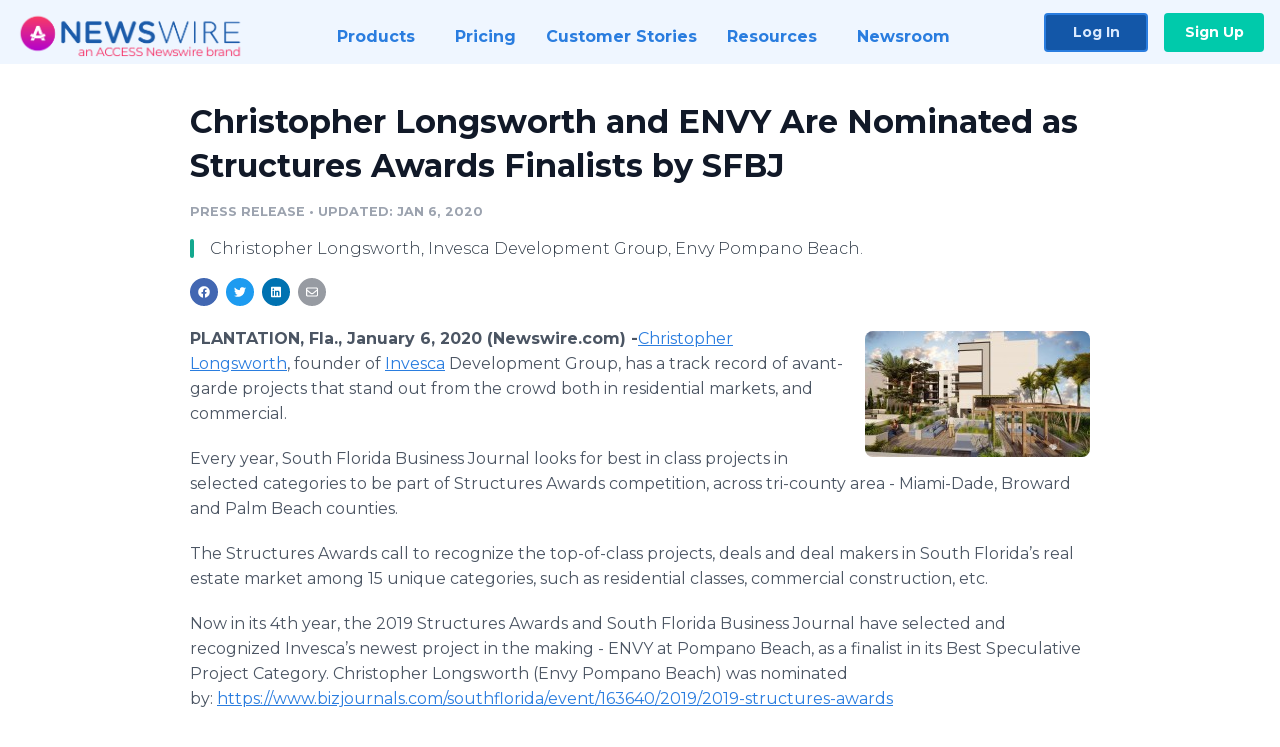

--- FILE ---
content_type: text/html; charset=utf-8
request_url: https://www.newswire.com/news/christopher-longsworth-and-envy-are-nominated-as-structures-awards-21059054
body_size: 10844
content:

<!DOCTYPE html>
<html lang="en" class="newswire website bs4
                ">
<head>

    <meta name="csrf-token" content="FzwpYjc0ZgMp5P2VFOS2ZGrVNdNI8ZqJ4dEF3bv7" />
    <meta charset="utf-8" />
    <meta name="viewport" content="width=device-width, initial-scale=1" />
    <base href="https://www.newswire.com/" />

    
    <title>
                                    Christopher Longsworth and ENVY Are Nominated as Structures Awards Finalists by SFBJ |
                                    Newswire
            </title>

    
    
    
            <link rel="canonical" href="https://www.newswire.com/news/christopher-longsworth-and-envy-are-nominated-as-structures-awards-21059054" />
        <meta name="twitter:card" content="summary_large_image" />
    <meta name="twitter:title" content="Christopher Longsworth and ENVY Are Nominated as Structures Awards Finalists by SFBJ" />
    <meta name="twitter:description" content="Christopher Longsworth, Invesca Development Group, Envy Pompano Beach." />

    <meta property="og:url" content="https://www.newswire.com/news/christopher-longsworth-and-envy-are-nominated-as-structures-awards-21059054" />
    <meta property="og:title" content="Christopher Longsworth and ENVY Are Nominated as Structures Awards Finalists by SFBJ" />
    <meta property="og:description" content="Christopher Longsworth, Invesca Development Group, Envy Pompano Beach." />
    <meta property="fb:app_id" content="586234651427775" />

    
    
                            <meta name="twitter:image" content="https://cdn.nwe.io/files/x/86/48/e8fdd35e44840dae8a16e7465a50.jpg" />
        <meta property="og:image" content="https://cdn.nwe.io/files/x/86/48/e8fdd35e44840dae8a16e7465a50.jpg" />
        <meta property="og:image:width" content="1200" />
        <meta property="og:image:height" content="628" />
    
    <meta name="description" content="Christopher Longsworth, Invesca Development Group, Envy Pompano Beach." />
    <meta name="keywords" content="Chris Longsworth, Christopher Longsworth, Envy, Invesca" />


    <link rel="preconnect" href="https://fonts.googleapis.com"> 
<link rel="preconnect" href="https://fonts.gstatic.com" crossorigin> 
<link rel="stylesheet" href="//fonts.googleapis.com/css?family=Open+Sans:300,400,600,700,800,300italic,400italic,600italic,700italic" />
<link rel="stylesheet" href="//fonts.googleapis.com/css?family=Montserrat:300,400,500,600,700" />

    
    <link rel="stylesheet" href="https://cdn.nwe.io/assets/loader/1e5077fc26cc0d831be279a19a67f0355e65f37b563910d2eb9b3330d6323789.css">

    <!--[if lt IE 9]><script src="https://cdn.nwe.io/assets/loader/8b573b860cec1ce2b310a7f2ab1c405ce8f0ba7faea920a11c29a77ca0b419cd.js" class="js-loader"></script>
<![endif]-->
    <!--[if IE]><meta http-equiv="X-UA-Compatible" content="IE=edge,chrome=1" /><![endif]-->

    <script>

window._defer_callback_jQuery = [];
window._defer_callback = [];

window.$ = function(callback) {
	if (typeof callback === 'function')
		_defer_callback_jQuery.push(callback);
};

window.defer = function(callback) {
	if (typeof callback === 'function')
		_defer_callback.push(callback);
};

// replacement for $(window).on('load', ...);
// that handles the case where window is already loaded
window.deferUntilComplete = function(callback) {
	if (document.readyState !== 'complete')
		return window.addEventListener('load', callback);
	return callback();
};

</script>

    <link href="https://cdn.nwe.io/assets/im/favicon.ico?0587e58ba" type="image/x-icon" rel="shortcut icon" />
    <link href="https://cdn.nwe.io/assets/im/favicon.ico?0587e58ba" type="image/x-icon" rel="icon" />

    <!-- Google Tag Manager -->
<!-- Start GTM Dependency -->
<script>
// Initialize backend session from FullStory session url
window['_fs_ready'] = () => {
    const sessionUrl = FS.getCurrentSessionURL();
    const savedSession = "";

    if (sessionUrl && sessionUrl !== savedSession) {
        const formData = new FormData();
        formData.append('url', sessionUrl);
        fetch("https:\/\/www.newswire.com\/api\/session\/fullstory", {
            method: 'POST',
            body: formData,
            headers: {Accept: 'application/json'}
        })
        .catch(() => {
            console.warn('Fullstory session error.');
        })
    }
};

</script>
<!-- End GTM Dependency -->
<!-- Google Tag Manager Datalayer-->
<script type="application/javascript">
window.dataLayer = window.dataLayer || [];

dataLayer.push({
    'isUserOnline': false,
    'isAdminOnline': false,
    'isUserPanel': false,
    'brandName': "Newswire",
    'isFullStoryEnabled': false,
    'isCollab': false,
    'isMediaRoom': false,
    'isSalesGeneration': false,
    'isNewswirePlatform': true,
    })
</script>
<!-- Google Tag Manager Datalayer-->

<script>(function(w,d,s,l,i){w[l]=w[l]||[];w[l].push({'gtm.start':
new Date().getTime(),event:'gtm.js'});var f=d.getElementsByTagName(s)[0],
j=d.createElement(s),dl=l!='dataLayer'?'&l='+l:'';j.async=true;j.src=
'https://www.googletagmanager.com/gtm.js?id='+i+dl;f.parentNode.insertBefore(j,f);
})(window,document,'script','dataLayer', "GTM-TKKB8JX");</script>
<!-- End Google Tag Manager -->
    <meta name="google-site-verification" content="q8ryY6fz2fhB9rFoyyhK0b6aq7qYS99CRThypWPaZOA" />

        <link rel="canonical" href="https://www.newswire.com/view/content/christopher-longsworth-and-envy-are-nominated-as-structures-awards-21059054" />
    
    <script>

    CKEDITOR_BASEPATH  = "https:\/\/cdn.nwe.io\/assets\/lib\/ckeditor\/";
    NR_USER_ID         = null;
    RELATIVE_URI       = "view\/content\/christopher-longsworth-and-envy-are-nominated-as-structures-awards-21059054";
    ASSETS_VERSION     = "0587e58ba";
    IS_DEVELOPMENT     = false;
    IS_PRODUCTION      = true;
    ASSETS_BASE        = "https:\/\/cdn.nwe.io\/assets\/";

    </script>

    
</head>
<body class="relative">
    <!-- Google Tag Manager (noscript) -->
<noscript><iframe src="https://www.googletagmanager.com/ns.html?id=GTM-TKKB8JX"
height="0" width="0" style="display:none;visibility:hidden"></iframe></noscript>
<!-- End Google Tag Manager (noscript) -->
    
    <!--[if lt IE 8]><p class="chromeframe">You are using an <strong>outdated</strong> browser.
    Please <a href="http://browsehappy.com/">upgrade your browser</a> or
    <a href="http://www.google.com/chromeframe/?redirect=true">activate Google Chrome Frame</a>
    to improve your experience.</p><![endif]-->

    <div id="fb-root"></div>
<!-- Start Navigation -->
<div class="nw-navigation-section " data-state="close">
    <link rel="stylesheet" href="https://cdn.nwe.io/assets_v3/css/components/navigation.css?id=0b9eb035dcdc3edca30889d785bedfcf" />
    <header class="nw-navigation">
        <nav class="nw-navigation__nav" aria-label="Main">
            <a class="nw-navigation__brand" href="/">
                <!-- Desktop logo (hidden on mobile) -->
                <img class="nw-navigation__brand-logo--desktop" width="969" height="194" src="https://cdn.nwe.io/assets/im/website_alt/newswire_ANW_logo.png?v=4fa7a5154" alt="Newswire">
                <!-- Mobile logo (hidden on desktop) -->
                <img class="nw-navigation__brand-logo--mobile" width="120" height="24" src="https://cdn.nwe.io/assets/im/website_alt/logo.svg?v=4fa7a5154" alt="Newswire">
            </a>
            <a role="button" aria-label="navigation toggle" tabindex="0" class="nw-navigation__toggle-wrapper">
                <span class="nw-navigation__toggle"></span>
            </a>
            <menu class="nw-navigation__menu">
                <li data-active-listen class="nw-navigation__item parent" data-state="close">
                    <span class="nw-navigation__item-text">
                        <span class="nw-navigation__item-text-title">Products<span class="fal fa-angle-down"></span>
                        </span>
                    </span>
                    <menu class="nw-navigation__subitems">
                        <li class="nw-navigation__subitem">
                            <a class="nw-navigation__subitem-text nw-navigation__icon nw-navigation__icon--pr-distro"
                                href="https://www.newswire.com/press-release-distribution">
                                Press Release Distribution
                            </a>
                        </li>
                        <li class="nw-navigation__subitem">
                            <a class="nw-navigation__subitem-text nw-navigation__icon nw-navigation__icon--puzzle"
                                href="https://www.newswire.com/press-release-optimizer">
                                Press Release Optimizer
                            </a>
                        </li>
                        <li class="nw-navigation__subitem">
                            <a class="nw-navigation__subitem-text nw-navigation__icon nw-navigation__icon--media-suite"
                                href="https://www.newswire.com/media-suite">
                                Media Suite
                            </a>
                        </li>
                        <li class="nw-navigation__subitem">
                            <a class="nw-navigation__subitem-text nw-navigation__icon nw-navigation__icon--media-db"
                                href="https://www.newswire.com/media-database">
                                Media Database
                            </a>
                        </li>
                        <li class="nw-navigation__subitem">
                            <a class="nw-navigation__subitem-text nw-navigation__icon nw-navigation__icon--media-pitching"
                                href="https://www.newswire.com/media-pitching">
                                Media Pitching
                            </a>
                        </li>
                        <li class="nw-navigation__subitem">
                            <a class="nw-navigation__subitem-text nw-navigation__icon nw-navigation__icon--media-monitoring"
                                href="https://www.newswire.com/media-monitoring">
                                Media Monitoring
                            </a>
                        </li>
                        <li class="nw-navigation__subitem">
                            <a class="nw-navigation__subitem-text nw-navigation__icon nw-navigation__icon--analytics"
                                href="https://www.newswire.com/analytics">
                                Analytics
                            </a>
                        </li>
                        <li class="nw-navigation__subitem">
                            <a class="nw-navigation__subitem-text nw-navigation__icon nw-navigation__icon--newsrooms"
                                href="https://www.newswire.com/media-room">
                                Media Room
                            </a>
                        </li>
                    </menu>
                </li>

                <li data-active-listen class="nw-navigation__item">
                    <a class="nw-navigation__item-text" href="https://www.newswire.com/pricing">
                    <span class="nw-navigation__item-text-title">Pricing</span></a>
                </li>

                <li data-active-listen class="nw-navigation__item">
                    <a class="nw-navigation__item-text" href="https://www.newswire.com/customer-success-stories">
                    <span class="nw-navigation__item-text-title">Customer Stories</span></a>
                </li>

                <li data-active-listen class="nw-navigation__item parent" data-state="close">
                    <span class="nw-navigation__item-text">
                        <span class="nw-navigation__item-text-title">Resources<span class="fal fa-angle-down"></span></span>
                    </span>
                    <menu class="nw-navigation__subitems">
                        <li class="nw-navigation__subitem">
                            <a class="nw-navigation__subitem-text nw-navigation__icon nw-navigation__icon--education"
                                href="https://www.newswire.com/resources">
                                Education
                            </a>
                        </li>
                        <li class="nw-navigation__subitem">
                            <a class="nw-navigation__subitem-text nw-navigation__icon nw-navigation__icon--blog"
                                href="https://www.newswire.com/blog">
                                Blog
                            </a>
                        </li>
                        <li class="nw-navigation__subitem">
                            <a class="nw-navigation__subitem-text nw-navigation__icon nw-navigation__icon--planner"
                                href="https://www.newswire.com/planner/intro">
                                PR & Earned Media Planner
                            </a>
                        </li>
                        <li class="nw-navigation__subitem">
                            <a class="nw-navigation__subitem-text nw-navigation__icon nw-navigation__icon--journalists"
                                href="https://www.newswire.com/journalists">
                                For Journalists
                            </a>
                        </li>
                        <li class="nw-navigation__subitem">
                            <a class="nw-navigation__subitem-text nw-navigation__icon nw-navigation__icon--feed"
                                href="https://www.newswire.com/feeds">
                                RSS Feeds
                            </a>
                        </li>
                        <li class="nw-navigation__subitem">
                            <a class="nw-navigation__subitem-text nw-navigation__icon nw-navigation__icon--support"
                                href="mailto:support@newswire.com">
                                Support
                            </a>
                        </li>
                    </menu>
                </li>

                <li data-active-listen class="nw-navigation__item">
                    <a class="nw-navigation__item-text" href="https://www.newswire.com/newsroom">
                    <span class="nw-navigation__item-text-title">Newsroom</span></a>
                </li>

                <li class="nw-navigation__item buttons">
                    <a class="nw-navigation__item-text login" href="https://app.accessnewswire.com/login/newswire">Log In</a>
                    <a class="nw-navigation__item-text signup" href="https://app.accessnewswire.com/login/newswire">Sign Up</a>
                </li>
            </menu>
        </nav>
    </header>

    
    <script type="application/javascript">
        (() => {

            // setTimeout to remove from current blocking stack to allow content/scripts to load prior
            setTimeout(() => {
                initNavActiveFunctionality();
                initNavToggleFunctionality();
            });

            /**
             * Active menu item based on the url and toggle submenu
             *
             * @return  void
             */
            function initNavActiveFunctionality() {
                const pageUrl = window.location.href;
                Array.from(document.querySelectorAll('[data-active-listen]')).forEach(element => {
                    handleActiveElement(element, pageUrl);
                });
            }

            /**
             * Active sandwich icon and submenu click functionality
             *
             * @return  void
             */
            function initNavToggleFunctionality() {
                // Responsive sandwich icon click functionality
                setToggleState('.nw-navigation__toggle-wrapper', '.nw-navigation-section');
                // Responsive submenu click functionality
                setToggleState('.nw-navigation__item.parent');
            }

            /**
             * Set the element class to is-active if it contains one or more link to the current page
             *
             * @param  {HTMLElement} element The element holding possible links
             * @param  {string} pageUrl The page url string
             * @return  void
             */
            function handleActiveElement(element, pageUrl) {
                let isActive;
                for (const link of [...element.querySelectorAll('a')]) {
                    isActive = false;
                    if (!link.href) {
                        console.error('There should be at least one valid link under elements with data-active-listen attribute');
                        return;
                    }
                    // Newsroom submenu edge cases
                    if (element.className.includes('nw-subnavigation__item')
                        && link.pathname === '/newsroom'
                        && /\/newsroom\/./.test(pageUrl)
                        && !pageUrl.includes('/newsroom/page')) {

                        continue;
                    }

                    // All other links
                    if (pageUrl.includes(link.href)
                        && !pageUrl.includes(`${link.href}-`)
                        && !pageUrl.includes(`${link.href}_`)) {

                        isActive = true;
                        link.classList.add('is-active');
                        break;
                    }
                }

                if (isActive) {
                    element.classList.add('is-active');
                }
            }


            /**
             * Toggle open|close states
             *
             * @param  {string} clickElement The element watching for the event
             * @param  {string|null} stateElement The element holding the state, null when state and event element are the same
             * @return  void
             */
            function setToggleState(clickElementSelector, stateElementSelector = null) {
                const stateElements = [];
                for (const clickElement of [...document.querySelectorAll(clickElementSelector)]) {
                    const stateElement = stateElementSelector ? document.querySelector(stateElementSelector) : clickElement;
                    if (!stateElement) {
                        return;
                    }
                    stateElements.push(stateElement);
                    clickElement.addEventListener('mousedown', () => {
                        stateElements.forEach(element => {
                            if (element && element !== stateElement) {
                                element.dataset.state = 'close';
                            }
                        });
                        stateElement.dataset.state = stateElement.dataset.state === 'open' ? 'close' : 'open';
                    });
                }
            }

        })();
    </script>
</div>
<!-- End Navigation -->
<div class="main-content">

        
    <section class="content-view">

        <div id="cv-container" class="content-type-pr">
                <main role="main">
    <section class="pr-section empty-company">
        <div class="pr-body-wrapper">
            <article class="pr-body">
                <div id="feedback">
</div>
                
                
                <h1 class="article-header">Christopher Longsworth and ENVY Are Nominated as Structures Awards Finalists by SFBJ</h1>

                <div class="article-info">
        <span class="ai-category">Press Release</span>
    <span class="dash">•</span>
        <span class="ai-date">
                                    <span class="status-true">
                                    updated: Jan 6, 2020                            </span>
            </span>
</div>
                                    <section class="content-summary">
                        Christopher Longsworth, Invesca Development Group, Envy Pompano Beach.                    </section>
                
                <link rel="stylesheet" href="https://cdn.nwe.io/assets_v3/css/components/content-share.css?id=b7b38a2f11903377764d63cfacf2a9e6" />
<nav class="content-share">
    <ul class="content-share__list ">
            <li class="content-share__list-item content-share__list-item--facebook"
            onclick="window.open(&#039;https://www.facebook.com/share.php?u=https://www.newswire.com/news/christopher-longsworth-and-envy-are-nominated-as-structures-awards-21059054&#039;, &#039;_blank&#039;, &#039;toolbar=0,status=0,width=626,height=436&#039;)">
            <a target="_blank"
                title="Share with facebook"
                href=" #"
                aria-label="Share: facebook">
            </a>
        </li>
            <li class="content-share__list-item content-share__list-item--twitter"
            onclick="window.open(&#039;https://twitter.com/intent/tweet?text=Christopher%20Longsworth%20and%20ENVY%20Are%20Nominated%20as%20Structures%20Awards%20Finalists%20by%20SFBJ+https://www.newswire.com/news/christopher-longsworth-and-envy-are-nominated-as-structures-awards-21059054&#039;, &#039;_blank&#039;, &#039;toolbar=0,status=0,width=626,height=436&#039;)">
            <a target="_blank"
                title="Share with twitter"
                href=" #"
                aria-label="Share: twitter">
            </a>
        </li>
            <li class="content-share__list-item content-share__list-item--linkedin"
            onclick="window.open(&#039;https://www.linkedin.com/sharing/share-offsite/?url=https://www.newswire.com/news/christopher-longsworth-and-envy-are-nominated-as-structures-awards-21059054&#039;, &#039;_blank&#039;, &#039;toolbar=0,status=0,width=626,height=436&#039;)">
            <a target="_blank"
                title="Share with linkedin"
                href=" #"
                aria-label="Share: linkedin">
            </a>
        </li>
            <li class="content-share__list-item content-share__list-item--email"
            onclick="">
            <a target="_blank"
                title="Share with email"
                href=" mailto:?subject=Christopher%20Longsworth%20and%20ENVY%20Are%20Nominated%20as%20Structures%20Awards%20Finalists%20by%20SFBJ&amp;body=https://www.newswire.com/news/christopher-longsworth-and-envy-are-nominated-as-structures-awards-21059054"
                aria-label="Share: email">
            </a>
        </li>
        </ul>
</nav>

                                    
                                        <a href="https://cdn.nwe.io/files/x/b8/fc/d55cbf962e1551876e0a1533a0c8.jpg"
                        class="use-lightbox feature-media feature-media--thumbnail"
                        data-alt="Christopher Longsworth "
                        data-caption="Christopher Longsworth, Invesca Development Group"
                        content="https://cdn.nwe.io/files/x/b8/fc/d55cbf962e1551876e0a1533a0c8.jpg"
                        title="Christopher Longsworth ">

                        <img src="https://cdn.nwe.io/files/x/b4/be/6eb0571a272108e3ae816555b013.jpg"
                            alt="Christopher Longsworth "
                            class="feature-media__img"
                            width="225"
                            height="126"/>
                    </a>
                                    
                <div class="pr-html">
                    <p>    <strong class="date-line">
        PLANTATION, Fla., January 6, 2020 (Newswire.com)
        -
    </strong><a href="https://stats.nwe.io/x/html?final=aHR0cHM6Ly93d3cuaW52ZXNjYS5jb20vdGhlLWZpcm0&amp;sig=jxEjQHgO3zVmYwvIyIx2SByV3FzgGuAe9DKut4PzGkPR0aZzIforjKcl6PUjLC3A59poMdS8qyyh0y0wS-7WDQ&amp;hit%2Csum=WyIzNDN1bXIiLCIzNDN1bXMiLCIzNDN1bXQiXQ" rel="nofollow" target="_blank">​​Christopher Longsworth</a>,&nbsp;founder of <a href="https://stats.nwe.io/x/html?final=aHR0cHM6Ly93d3cuaW52ZXNjYS5jb20&amp;sig=c09p82qH_RVGyLgtc_VRU1JuMr87kLYEcY53uMEuPgaBaLlIcpd3IfPX1MQ3EqW6X1xa5bA7zBrhnEHUnD1--w&amp;hit%2Csum=WyIzNDN1bXUiLCIzNDN1bXYiLCIzNDN1bXQiXQ" rel="nofollow" target="_blank">Invesca</a> Development Group, has a track record of avant-garde projects that stand out from the crowd both in residential markets, and commercial.</p>
<p>Every year, South Florida Business Journal looks for best in class projects in selected categories to be part of Structures Awards competition, across tri-county area - Miami-Dade, Broward and Palm Beach counties.</p>
<p>The Structures Awards call to recognize the top-of-class projects, deals and deal makers in South Florida’s real estate market among 15 unique categories, such as residential classes, commercial construction, etc.</p>
<p>Now in its 4th year, the 2019 Structures Awards and South Florida Business Journal have selected and recognized Invesca’s newest project in the making - ENVY at Pompano Beach, as a finalist in its Best Speculative Project Category. Christopher Longsworth&nbsp;(Envy Pompano Beach)&nbsp;was nominated by:&nbsp;<a href="https://stats.nwe.io/x/html?final=aHR0cHM6Ly93d3cuYml6am91cm5hbHMuY29tL3NvdXRoZmxvcmlkYS9ldmVudC8xNjM2NDAvMjAxOS8yMDE5LXN0cnVjdHVyZXMtYXdhcmRz&amp;sig=H5FCb09545E9YhMRfaFa4Chub5A46U9-HfqIaBaZE2MTBZcHi_ECaiBscaK33Zx_k_qBUrijnV7PyVjC0PY5pA&amp;hit%2Csum=WyIzNDN1bXciLCIzNDN1bXgiLCIzNDN1bXQiXQ" rel="nofollow" target="_blank">https://www.bizjournals.com/southflorida/event/163640/2019/2019-structures-awards</a></p>
<p><strong>Best Speculative Project</strong></p>
<p>This category includes new projects where construction started during the period of June 1, 2018, to June 1, 2019, and is located in the tri-county area.&nbsp;</p>
<p><strong>About ENVY at Pompano Beach :</strong></p>
<p>Envy Pompano Beach is a 214 unit Hi-rise, market rate luxury rental project. The units will be spread across 2 buildings, each 11 stories high, with the first 3 floors dedicated to parking and commercial space with the following 8 as residential and common areas. Envy is situated on approximately 1.5 acres, directly on Atlantic Blvd, on the Northern portion of the Koi Residences and Marina Master planned development. Envy will benefit from the open parks and Marina access completed during the First Phase of development.</p>
<p><strong>Why is it important :</strong></p>
<p>ENVY is the FIRST large scale luxury Multifamily in the history of the downtown Pompano Beach area. “It is also the only asset of its kind that offers ocean access via the marina, at a given point” Christopher Longsworth adds.&nbsp;</p>
<p><strong>What role did we play :</strong></p>
<p>INVESCA, founded by <a href="https://stats.nwe.io/x/html?final=aHR0cHM6Ly93d3cuaW52ZXNjYS5jb20vc2luZ2xlLXBvc3QvQ2hyaXMtTG9uZ3N3b3J0aC1CcmVha3MtR3JvdW5kLU9uLUVudnktQXBhcnRtZW50LVRvd2Vycy1Jbi1Qb21wYW5vLUJlYWNo&amp;sig=xnXApwKgt-KDRcf0LM6FgiBXQJQl4kkj4ifONmRtbwl_4ilsP2Sna3zKDceHnBfGQ6Fdj7JleNsFpQAZwNdUHQ&amp;hit%2Csum=WyIzNDN1bXkiLCIzNDN1bXoiLCIzNDN1bXQiXQ" rel="nofollow" target="_blank">Christopher Longsworth</a>, is one of the only developers in South Florida to act as the Owner,&nbsp; Architect of Record, General Contractor and Shell Contractor in one entity. INVESCA is part of all processes during the development and takes a “hands on” approach that is second to none.&nbsp;</p>
<p>The design, amenity set, property management and unit features are all in an effort to set forth a new consideration for Downtown Pompano Beach living. ENVY at Pompano Beach is a true culmination of hard work, dedication and perseverance of the youngest development team in South Florida.&nbsp;&nbsp;</p>
<p>State Of The Art Amenities :</p>
<p>Leading the millennial trend toward healthier lifestyles, Envy’s amenities will include a fully equipped cardio center. For both exercise and leisure there’s a rooftop pool with cabanas. An onsite spa will take care of resident’s pampering needs, while the pet spa will look after their four-legged friend’s grooming. Residents will be able to unwind and socialize in the wine lounge, or stroll through the atrium-style zen garden and let the art recharge their creative side. Entertainment is offered with a big-screen experience available in the outdoor movie theater. For water sport enthusiasts, Marina access will be available.</p>
<p><a href="https://stats.nwe.io/x/html?final=aHR0cHM6Ly93d3cuaW52ZXNjYS5jb20vc2luZ2xlLXBvc3QvQ2hyaXN0b3BoZXItTG9uZ3N3b3J0aC1HaXZlcy1BLUdsaW1wc2UtSW50by1QSVhMLUF0LVBsYW50YXRpb24&amp;sig=TP4SvlfkJBqeJMFV6WNGLCkinO4xqsW5MBIedZupCceMYQCFuifXeuEnk4r4O6PM_gAmJ5vRitwuKAIKwwBMXw&amp;hit%2Csum=WyIzNDN1bjAiLCIzNDN1bjEiLCIzNDN1bXQiXQ" rel="nofollow" target="_blank">Christopher&nbsp;Longsworth</a>&nbsp;<br>Phone:&nbsp;<a href="tel:9547273639" rel="nofollow" target="_blank">(954) 727-3639</a><br>Email:&nbsp;<a href="https://stats.nwe.io/x/html?final=bWFpbHRvOmluZm9AaW52ZXNjYS5jb20&amp;sig=_O_Sh6ibUxNWXR4p0LU2tVYViWiyIUxNKehYXkU9xQcnMXv340gMSx0C8auqDDvXy9_9_614elE43VOuSIB2Qg&amp;hit%2Csum=WyIzNDN1bjIiLCIzNDN1bjMiLCIzNDN1bXQiXQ" rel="nofollow" target="_blank">Info@invesca.com</a></p>

                    <!-- DEPRECATED. We have now removed most scraped content -->
                    
                                            <p class="text-alt">Source: Envy Pompano Beach</p>
                    
                                                        </div>

                                                    <div class="pr-subsection">
                        <h4 class="feature-text">Tags</h4>
                        <ul class="tag-list">
                                                    <li class="tag-list__item">
                                <a href="newsroom/tag/chris-longsworth" target="_blank" >Chris Longsworth</a>
                            </li>
                                                    <li class="tag-list__item">
                                <a href="newsroom/tag/christopher-longsworth" target="_blank" >Christopher Longsworth</a>
                            </li>
                                                    <li class="tag-list__item">
                                <a href="newsroom/tag/envy" target="_blank" >Envy</a>
                            </li>
                                                    <li class="tag-list__item">
                                <a href="newsroom/tag/invesca" target="_blank" >Invesca</a>
                            </li>
                                                </ul>
                    </div>
                
                                                    <div class="pr-subsection">
                                                <link rel="stylesheet" href="https://cdn.nwe.io/assets_v3/css/components/pr-links.css?id=8f71d8e8ccf7ae7ef1cca39f7a96c0a1" />
<h5 class="pr-links__heading">Additional Links</h5>
<ul class="pr-links">
    <li class="pr-links__item">
        <a class="pr-links__link"
            href="https://www.invesca.com/the-firm"
            target="_blank"
            rel="noopener noreferrer">
            <i class="pr-links__icon"></i> Christopher Longsworth
        </a>
    </li>
    <li class="pr-links__item">
        <a class="pr-links__link"
            href="https://www.invesca.com"
            target="_blank"
            rel="noopener noreferrer">
            <i class="pr-links__icon"></i> Christopher Longsworth Invesca
        </a>
    </li>
</ul>
                    </div>
                            </article>
        </div>

        <div class="pr-sidebar-wrapper">
            <div class="pr-sidebar">
                
                                                            <h4 class="pr-sidebar__title">
                            About Naked Media                                                    </h4>
                    
                                    

                            </div>
                        <hr class="pr-subsection__hr sm-only"/>
            <h4 class="pr-sidebar__title">More Press Releases</h4>
                <link rel="stylesheet" href="https://cdn.nwe.io/assets_v3/css/components/related-prs.css?id=6740cc11aaae4a2d46abbc54b572855b" />
<ul class="related-prs">
    <li class="related-prs__item">
        <a class="related-prs__link"
            href="https://www.newswire.com/news/christopher-longsworth-invesca-announces-the-launch-of-pixl-21085147"
            target="_blank"
            rel="noopener noreferrer">
            <h5 class="related-prs__title">Christopher Longsworth, Invesca, Announces the Launch of PIXL</h5>
            <p class="related-prs__date">6 years ago</p>
            <p class="related-prs__summary">Christopher Longsworth, founder and CEO of Invesca Development Group, further sites: "The units at PIXL overlook an unprecedented three acres of resort-style amenities that will focus on an active, social lifestyle."</p>
        </a>
    </li>
    <li class="related-prs__item">
        <a class="related-prs__link"
            href="https://www.newswire.com/news/christopher-longsworth-launches-construction-of-pixl-in-2020-21076425"
            target="_blank"
            rel="noopener noreferrer">
            <h5 class="related-prs__title">Christopher Longsworth Launches Construction of PIXL in 2020</h5>
            <p class="related-prs__date">6 years ago</p>
            <p class="related-prs__summary">Christopher Longsworth with Invesca Development Group, Launches Construction of PIXL in 2020</p>
        </a>
    </li>
    <li class="related-prs__item">
        <a class="related-prs__link"
            href="https://www.newswire.com/news/what-to-know-about-long-distance-moving-companies-20611885"
            target="_blank"
            rel="noopener noreferrer">
            <h5 class="related-prs__title">What to Know About Long Distance Moving Companies</h5>
            <p class="related-prs__date">7 years ago</p>
            <p class="related-prs__summary">Tips on knowing what to do when looking for a professional long distance moving company.</p>
        </a>
    </li>
</ul>
                    </div>
    </section>
</main>

<script type="application/ld+json">
    {"@context":"https:\/\/schema.org","@type":"NewsArticle","headline":"Christopher Longsworth and ENVY Are Nominated as Structures Awards Finalists by SFBJ","image":["https:\/\/cdn.nwe.io\/files\/x\/84\/a5\/bfe61e10cecd5f0a4ed905ee0121.jpg"],"datePublished":"2020-01-06T22:00:00.000000Z","dateModified":"2020-01-06T22:00:04.000000Z","articleBody":"\n\u003Cp\u003E\u003Ca href=\u0022https:\/\/www.invesca.com\/the-firm\u0022\u003E\u200b\u200bChristopher Longsworth\u003C\/a\u003E,\u00a0founder of \u003Ca href=\u0022https:\/\/www.invesca.com\u0022\u003EInvesca\u003C\/a\u003E Development Group, has a track record of avant-garde projects that stand out from the crowd both in residential markets, and commercial.\u003C\/p\u003E\n\u003Cp\u003EEvery year, South Florida Business Journal looks for best in class projects in selected categories to be part of Structures Awards competition, across tri-county area - Miami-Dade, Broward and Palm Beach counties.\u003C\/p\u003E\n\u003Cp\u003EThe Structures Awards call to recognize the top-of-class projects, deals and deal makers in South Florida\u2019s real estate market among 15 unique categories, such as residential classes, commercial construction, etc.\u003C\/p\u003E\n\u003Cp\u003ENow in its 4th year, the 2019 Structures Awards and South Florida Business Journal have selected and recognized Invesca\u2019s newest project in the making - ENVY at Pompano Beach, as a finalist in its Best Speculative Project Category. Christopher Longsworth\u00a0(Envy Pompano Beach)\u00a0was nominated by:\u00a0\u003Ca href=\u0022https:\/\/www.bizjournals.com\/southflorida\/event\/163640\/2019\/2019-structures-awards\u0022\u003Ehttps:\/\/www.bizjournals.com\/southflorida\/event\/163640\/2019\/2019-structures-awards\u003C\/a\u003E\u003C\/p\u003E\n\u003Cp\u003E\u003Cstrong\u003EBest Speculative Project\u003C\/strong\u003E\u003C\/p\u003E\n\u003Cp\u003EThis category includes new projects where construction started during the period of June 1, 2018, to June 1, 2019, and is located in the tri-county area.\u00a0\u003C\/p\u003E\n\u003Cp\u003E\u003Cstrong\u003EAbout ENVY at Pompano Beach :\u003C\/strong\u003E\u003C\/p\u003E\n\u003Cp\u003EEnvy Pompano Beach is a 214 unit Hi-rise, market rate luxury rental project. The units will be spread across 2 buildings, each 11 stories high, with the first 3 floors dedicated to parking and commercial space with the following 8 as residential and common areas. Envy is situated on approximately 1.5 acres, directly on Atlantic Blvd, on the Northern portion of the Koi Residences and Marina Master planned development. Envy will benefit from the open parks and Marina access completed during the First Phase of development.\u003C\/p\u003E\n\u003Cp\u003E\u003Cstrong\u003EWhy is it important :\u003C\/strong\u003E\u003C\/p\u003E\n\u003Cp\u003EENVY is the FIRST large scale luxury Multifamily in the history of the downtown Pompano Beach area. \u201cIt is also the only asset of its kind that offers ocean access via the marina, at a given point\u201d Christopher Longsworth adds.\u00a0\u003C\/p\u003E\n\u003Cp\u003E\u003Cstrong\u003EWhat role did we play :\u003C\/strong\u003E\u003C\/p\u003E\n\u003Cp\u003EINVESCA, founded by \u003Ca href=\u0022https:\/\/www.invesca.com\/single-post\/Chris-Longsworth-Breaks-Ground-On-Envy-Apartment-Towers-In-Pompano-Beach\u0022\u003EChristopher Longsworth\u003C\/a\u003E, is one of the only developers in South Florida to act as the Owner,\u00a0 Architect of Record, General Contractor and Shell Contractor in one entity. INVESCA is part of all processes during the development and takes a \u201chands on\u201d approach that is second to none.\u00a0\u003C\/p\u003E\n\u003Cp\u003EThe design, amenity set, property management and unit features are all in an effort to set forth a new consideration for Downtown Pompano Beach living. ENVY at Pompano Beach is a true culmination of hard work, dedication and perseverance of the youngest development team in South Florida.\u00a0\u00a0\u003C\/p\u003E\n\u003Cp\u003EState Of The Art Amenities :\u003C\/p\u003E\n\u003Cp\u003ELeading the millennial trend toward healthier lifestyles, Envy\u2019s amenities will include a fully equipped cardio center. For both exercise and leisure there\u2019s a rooftop pool with cabanas. An onsite spa will take care of resident\u2019s pampering needs, while the pet spa will look after their four-legged friend\u2019s grooming. Residents will be able to unwind and socialize in the wine lounge, or stroll through the atrium-style zen garden and let the art recharge their creative side. Entertainment is offered with a big-screen experience available in the outdoor movie theater. For water sport enthusiasts, Marina access will be available.\u003C\/p\u003E\n\u003Cp\u003E\u003Ca href=\u0022https:\/\/www.invesca.com\/single-post\/Christopher-Longsworth-Gives-A-Glimpse-Into-PIXL-At-Plantation\u0022\u003EChristopher\u00a0Longsworth\u003C\/a\u003E\u00a0\u003Cbr\u003EPhone:\u00a0\u003Ca href=\u0022tel:9547273639\u0022\u003E(954) 727-3639\u003C\/a\u003E\u003Cbr\u003EEmail:\u00a0\u003Ca href=\u0022mailto:info@invesca.com\u0022\u003EInfo@invesca.com\u003C\/a\u003E\u003C\/p\u003E\n","author":[{"@type":"Organization","name":"Naked Media"}],"publisher":{"@type":"Organization","name":"Newswire","logo":{"@type":"ImageObject","url":"https:\/\/cdn.nwe.io\/assets\/im\/website_alt\/logo.svg?v=4fa7a5154"}}}</script>

<script>

    var image = new Image();
    image.src = "https:\/\/stats.nwe.io\/x\/im?ref=WyIxa21oZTUiXQ&hit%2Csum=WyI5NTdzOSIsIjk0dGd4IiwiMWttaGU1Il0";

</script>


            </div>
        
    </section>
    
</div>        <!-- Start Footer -->
<link rel="stylesheet" href="https://cdn.nwe.io/assets_v3/css/components/footer.css?id=1d499140ec3ac8fe22ced716c28872f6" />
<footer class="nw-footer" id="nw-footer">
    <div class="nw-footer__wrapper">
        <div class="nw-footer__top">
            <div class="nw-footer__top-left">
                <img width="189" height="24" class="nw-footer__logo" src="https://cdn.nwe.io/assets/im/website_alt/logo.svg?v=4fa7a5154" alt="Newswire">
            </div>
            <div class="nw-footer__top-right">
                                    <div class="nw-footer__pr-guide-wrapper">
                        <div class="nw-footer__pr-guide">
                            <a href="/contact">
                                <button type="button" class="nw-footer__pr-guide__button">Free PR Guide</button>
                            </a>
                        </div>
                    </div>
                            </div>
        </div>
                    <div class="nw-footer__menu">
                <section class="nw-footer__menu-column">
                    <h4 class="nw-footer__menu-heading">Products</h4>
                    <menu class="nw-footer__menu-items">
                        <li><a href="https://www.newswire.com/press-release-distribution">Press Release Distribution</a></li>
                        <li><a href="https://www.newswire.com/financial-distribution">Financial Distribution</a></li>
                        <li><a href="https://www.newswire.com/media-suite">Media Suite</a></li>
                        <li><a href="https://www.newswire.com/media-database">Media Database</a></li>
                        <li><a href="https://www.newswire.com/media-pitching">Media Pitching</a></li>
                        <li><a href="https://www.newswire.com/media-monitoring">Media Monitoring</a></li>
                        <li><a href="https://www.newswire.com/analytics">Analytics</a></li>
                        <li><a href="https://www.newswire.com/media-room">Media Room</a></li>
                        <li><a href="https://www.newswire.com/customer-success">Customer Success</a></li>
                        <li><a href="https://www.newswire.com/press-release-optimizer">Press Release Optimizer</a></li>
                    </menu>
                </section>
                <section class="nw-footer__menu-column">
                    <h4 class="nw-footer__menu-heading">Company</h4>
                    <menu class="nw-footer__menu-items">
                        <li><a href="https://www.newswire.com/about">About Us</a></li>
                        <li><a href="https://www.newswire.com/blog">Blog</a></li>
                        <li><a href="https://www.newswire.com/customer-success-stories">Customer Stories</a></li>
                        <li><a href="https://mediaroom.newswire.com/">Our Media Room</a></li>
                    </menu>
                </section>
                <section class="nw-footer__menu-column">
                    <h4 class="nw-footer__menu-heading">Resources</h4>
                    <menu class="nw-footer__menu-items">
                        <li><a href="https://www.newswire.com/resources">Resource Center</a></li>
                        <li><a href="https://www.newswire.com/journalists">For Journalists</a></li>
                        <li><a href="https://www.newswire.com/newsroom">Newsroom</a></li>
                        <li><a href="https://www.newswire.com/planner">PR and Earned Media Planner</a></li>
                        <li><a href="https://www.newswire.com/feeds">RSS Feeds</a></li>
                        <li><a href="https://www.newswire.com/media-outlets">Media Outlets</a></li>
                    </menu>
                </section>
                <section class="nw-footer__menu-column">
                    <h4 class="nw-footer__menu-heading">Support</h4>
                    <menu class="nw-footer__menu-items">
                        <li><a href="https://www.newswire.com/contact">Contact Us</a></li>
                        <li><a href="mailto:support@newswire.com">Email Support</a></li>
                    </menu>
                </section>
            </div>
                <div class="nw-footer__bottom">
            <div class="nw-footer__bottom-column">
                <div class="nw-footer__bottom-copy">
                    &copy; 2005 - 2026 Newswire
                </div>
            </div>
            <div class="nw-footer__bottom-column">
                <menu class="nw-footer__bottom-social">
                    <li><a class="nw-footer__facebook" href="https://www.facebook.com/inewswire" aria-label="Facebook" rel="noopener" target="_blank"></a></li>
                    <li><a class="nw-footer__twitter" href="https://twitter.com/inewswire" aria-label="Twitter" rel="noopener" target="_blank"></a></li>
                    <li><a class="nw-footer__linkedin" href="https://www.linkedin.com/company/newswire-com" aria-label="LinkedIn" rel="noopener" target="_blank"></a></li>
                    <li><a class="nw-footer__instagram" href="https://www.instagram.com/newswirecom/" aria-label="Instagram" rel="noopener" target="_blank"></a></li>
                </menu>
            </div>
            <div class="nw-footer__bottom-column">
                <menu class="nw-footer__links nw-footer__links--bottom">
                    <li><a href="https://www.newswire.com/terms-of-service">Terms of Service</a></li>
                    <li><a href="https://www.newswire.com/privacy-policy">Privacy</a></li>
                    <li><a href="https://uptime.com/devices/services/60826/f23c95798372fa7b">Uptime</a></li>
                </menu>
            </div>
        </div>
    </div>
    <div class="nw-footer__background"></div>
</footer>
    </section>

    <script> window.$ = undefined; </script>

<script src="https://cdn.nwe.io/assets/loader/1291da06c98fc2806518ad5ccc132f1a3b2403f5b2e7bcf4cb6d9979791d24de.js" class="js-loader"></script>

<script>


if (typeof $ !== 'undefined') {

    window.$window = $(window);
    window.$document = $(document);

    window.deferUntilComplete(function() {

        var oldEventAdd = $.event.add;

        // Intercept $(window).on('load') call and
        // execute the callback immediately if the
        // window has already loaded.
        $.event.add = function( elem, types ) {

            // This misses the multiple-types case but that seems awfully rare
            if (elem === window && types === 'load' && window.document.readyState === 'complete') {
                if (typeof arguments[2] === 'function')
                    arguments[2].call(this);
            }

            return oldEventAdd.apply(this, arguments);

        };

    });
}

</script>

    <script src="https://cdn.nwe.io/assets/loader/01825c035723cc67607591c4693a4958317dd23c1980503a552ef6c803384f31.js" class="js-loader"></script>

    <!--[if lt IE 9]>
    <script src="https://cdn.nwe.io/assets/loader/01825c035723cc67607591c4693a4958317dd23c1980503a552ef6c803384f31.js" class="js-loader"></script>
    <![endif]-->

    <script>

if (window._defer_callback &&
	 window._defer_callback.length) {
	for (var i = 0; i < window._defer_callback.length; i++)
		window._defer_callback[i]();
}

window.defer = function(callback) {
	if (typeof callback === 'function')
		callback();
};

try {
	if (window._defer_callback_jQuery &&
		window._defer_callback_jQuery.length) {
		for (var i = 0; i < window._defer_callback_jQuery.length; i++)
			$(window._defer_callback_jQuery[i]);
	}
}
catch(err) { }

</script>

    <div id="eob">
            </div>
<script defer src="https://static.cloudflareinsights.com/beacon.min.js/vcd15cbe7772f49c399c6a5babf22c1241717689176015" integrity="sha512-ZpsOmlRQV6y907TI0dKBHq9Md29nnaEIPlkf84rnaERnq6zvWvPUqr2ft8M1aS28oN72PdrCzSjY4U6VaAw1EQ==" data-cf-beacon='{"version":"2024.11.0","token":"419f6f5ae088449e83cf87dc2c013fca","server_timing":{"name":{"cfCacheStatus":true,"cfEdge":true,"cfExtPri":true,"cfL4":true,"cfOrigin":true,"cfSpeedBrain":true},"location_startswith":null}}' crossorigin="anonymous"></script>
</body>
</html>


--- FILE ---
content_type: text/css
request_url: https://cdn.nwe.io/assets/loader/1e5077fc26cc0d831be279a19a67f0355e65f37b563910d2eb9b3330d6323789.css
body_size: 67890
content:
@charset "UTF-8";@import url(//fonts.googleapis.com/css?family=Montserrat:300,400,500,600,700&display=swap);@import url(//fonts.googleapis.com/css?family=Open+Sans:300,400,600,700,800,300italic,400italic,600italic,700italic&display=swap);.article-header{font-family:"Montserrat";font-style:normal;font-weight:700;font-size:32px;line-height:140%;color:var(--gray-900)}.pr-section{position:relative;max-width:1240px;padding:36px 24px;margin:auto;display:flex;flex-direction:column;align-items:flex-start;justify-content:space-between;vertical-align:top}.pr-section ul{list-style:none;padding-inline-start:0}.pr-section.empty-company .pr-body-wrapper,.pr-section.empty-company .pr-sidebar-wrapper{max-width:900px;margin:auto}.pr-section.empty-company .pr-body-wrapper .pr-logo-link,.pr-section.empty-company .pr-sidebar-wrapper .pr-logo-link{text-align:left}.pr-section .sm-only{display:block}.pr-section .lg-only{display:none}.pr-section p{font-weight:400}.pr-section blockquote{background:none;border:none;position:relative;padding:20px 50px 20px 30px;font-family:"Lora",Georgia,serif;font-style:italic;font-size:19px;line-height:25px;color:var(--text-color-dark);border-left:2px solid var(--brand-color-primary);max-width:50%;float:left;border-radius:0;margin:0;margin-inline-start:0;margin-inline-end:0;margin-block-start:0;margin-block-end:10px}.pr-section blockquote p{margin:0;padding:0}.pr-section blockquote p:not(:last-child){padding-bottom:10px}.pr-section blockquote q{font-size:1.2em;margin:0 0 10px 0;display:block}.pr-section blockquote>*{position:relative}.pr-section blockquote .author{margin-top:15px;bottom:0;right:0;position:relative;text-align:left;left:0;opacity:.6}.pr-body-wrapper,.pr-sidebar-wrapper{max-width:740px;width:100%;margin:auto}.content-summary ul,.pr-html ul{padding:3px;padding-left:20px;margin-left:20px;margin-bottom:18px}.content-summary ul li,.pr-html ul li{list-style:disc!important}.content-summary ul li ul li,.pr-html ul li ul li{list-style:circle!important}.content-summary ol,.pr-html ol{padding:3px;padding-left:20px;margin-left:20px;margin-bottom:18px}.content-summary ol li,.pr-html ol li{list-style:decimal}.content-summary ol[type=A] li,.pr-html ol[type=A] li{list-style:upper-alpha}.pr-html{font-family:"Montserrat";font-style:normal;font-size:16px;line-height:160%;width:100%;color:var(--text-color-normal)}.pr-html p{font-weight:400;padding:0;margin-bottom:20px}.pr-html table th,.pr-html table td{padding:5px}.pr-html table{margin-bottom:20px}.pr-html table.cell-padding-5 th,.pr-html table.cell-padding-5 td{padding:5px}.pr-html table.cell-padding-10 th,.pr-html table.cell-padding-10 td{padding:10px}.pr-html table.cell-padding-15 th,.pr-html table.cell-padding-15 td{padding:15px}.pr-html table.cell-padding-20 th,.pr-html table.cell-padding-20 td{padding:20px}.text-alt{font-size:.8em;opacity:.5;margin-bottom:20px}h4.feature-text{color:var(--ds-color-mono-4);font-weight:700;font-size:12px;text-transform:uppercase;letter-spacing:1.2px;margin-bottom:10px}.related-media iframe,.related-media .rounded-media{border-radius:8px!important}.content-summary{position:relative;color:var(--ds-color-mono-6);padding-left:20px;margin:20px 0}.content-summary::before{content:"";display:block;position:absolute;left:0;border-radius:4px;width:4px;height:100%;background-color:var(--brand-color-secondary-dark)}.feature-media{margin:0 auto;float:none;vertical-align:baseline}.feature-media__img{margin-top:5px;border-radius:8px;width:100%;height:auto}.feature-media--full{margin:0 0 15px}.tag-list{display:flex;flex-direction:row;align-items:flex-start;flex-wrap:wrap}.tag-list__item{margin-right:8px;margin-bottom:8px}.tag-list__item a{padding:4px 12px;background-color:var(--ds-color-mono-2);border-radius:16px;width:100%;height:100%;text-align:center;text-decoration:none;font-weight:700;font-size:10px;line-height:12px;color:var(--brand-color-link);white-space:nowrap;overflow:hidden;text-overflow:ellipsis}.tag-list__item a:hover{text-decoration:none;color:var(--brand-color-link-hover);background-color:var(--gray-100)}.pr-sidebar{padding:1rem 0 0}.pr-sidebar__edit{font-size:12px}.pr-sidebar__title{color:var(--ds-color-mono-4);font-weight:700;font-size:12px;text-transform:uppercase;letter-spacing:.1em;text-align:left}.pr-sidebar__summary{margin:1rem 0;font-weight:400;font-size:14px;line-height:24px;color:var(--text-color-normal)}.pr-sidebar__summary p{font-weight:400;margin-bottom:0}.pr-sidebar__link{font-weight:700;color:var(--brand-color-link)}.pr-sidebar__link-wrap{margin:1rem 0;display:block}.pr-sidebar__address{font-size:14px;line-height:24px;color:var(--text-color-normal);margin:5px 0 15px;font-weight:400}.pr-media__video{width:100%;margin-bottom:1rem}.pr-media__video iframe{border:0}.pr-media__images{width:100%;margin-bottom:1rem;display:flex;flex-wrap:wrap;gap:1rem;flex-direction:column}.pr-media__images-link{display:flex;flex:1;justify-content:center;min-width:31%;max-width:100%}.pr-media__images-link img{margin-top:5px;max-width:100%}.related-prs__summary{font-weight:400;color:var(--text-color-normal)}.pr-subsection{padding-bottom:1rem}.pr-subsection__hr{margin:1rem 0!important;border-top:1px solid var(--gray-100)}.pr-logo{max-width:100%;height:auto;max-width:250px}.pr-logo-link{width:100%;display:block;margin-bottom:2rem;margin-top:1rem;text-align:center}.article-info{display:block;margin:1rem 0;text-transform:uppercase;font-weight:700;font-size:.8em;color:var(--gray-400)!important}.article-info .status-true{color:var(--gray-400)!important}.article-info .status-true:hover{color:var(--gray-400)!important}.back-to-newsroom{font-size:1rem;padding-bottom:20px;color:#999;display:flex;align-items:center;text-decoration:none}.back-to-newsroom:hover{text-decoration:none}.back-to-newsroom svg{padding-right:10px}@media (min-width:1140px) and (max-width:1180px){.pr-body-wrapper{padding-right:1rem}}@media (min-width:1140px){.pr-section{margin-top:64px;flex-direction:row}.pr-section.empty-company{flex-direction:column}.pr-section.empty-company .sm-only{display:block}.pr-section .sm-only{display:none}.pr-section .lg-only{display:block}.pr-body-wrapper{margin:0}.pr-sidebar-wrapper{margin:0;max-width:370px}.pr-sidebar{margin-bottom:40px;border:1px solid var(--gray-100);border-radius:5px;padding:1rem 2rem}.pr-sidebar__address{margin-bottom:20px}.pr-sidebar__title{font-weight:700;font-size:18px;line-height:22px;color:var(--gray-700);text-transform:none;letter-spacing:initial;margin-bottom:10px}}@media (min-width:768px){.tag-list{align-items:center}.pr-media__images{flex-direction:row}.pr-media__images-link{max-width:32%}.pr-media__video iframe,.pr-media__images-link img{border-radius:8px}.empty-company .pr-sidebar{border:none;border-top:1px solid var(--gray-100);padding:1rem 0 0;margin-bottom:0}}@media (min-width:426px){.feature-media{margin:0 0 5px 10px;float:right}.feature-media__img{max-width:225px}.feature-media--full{margin:0 auto;float:none}.feature-media--full .feature-media__img{max-width:100%;margin:10px 0}}#lightbox .box{padding:10px 10px 25px!important}#lightbox p{margin:5px 0 0;padding:0!important}.website.is-admin-online .pr-html a::after{content:"!";display:inline-block;text-align:center;vertical-align:top;font-weight:700;background-color:red;color:#fff;border-radius:100%;width:25px;height:25px;margin:0 5px}.website.is-admin-online .pr-html a[href]{color:red}.website.is-admin-online .pr-html a[href^="http:"],.website.is-admin-online .pr-html a[href^="https:"],.website.is-admin-online .pr-html a[href^="mailto:"]{color:var(--brand-color-link)}.website.is-admin-online .pr-html a[href^="http:"]::after,.website.is-admin-online .pr-html a[href^="https:"]::after,.website.is-admin-online .pr-html a[href^="mailto:"]::after{content:none}#lightbox{bottom:0;left:0;position:absolute;position:fixed;right:0;top:0;z-index:9999}#lightbox .back{background:#000;bottom:0;left:0;opacity:0;position:absolute;right:0;top:0;transition:opacity 0.25s}#lightbox .back.on{opacity:.7}#lightbox .boxz{bottom:0;left:0;position:absolute;position:fixed;right:0;top:50px}#lightbox .box{-moz-box-sizing:content-box;-webkit-box-sizing:content-box;background:#fff url(../im/loader-circle-medium.gif) center center no-repeat;box-sizing:content-box;height:400px;margin:0 auto;opacity:0;overflow:hidden;padding:10px;text-align:center;transition:opacity 0.4s;width:400px}#lightbox .box.on{opacity:.75}#lightbox .box.loaded{background:#fff;opacity:1}#lightbox .alt{color:#666;font-size:12px;font-weight:700;line-height:16px;padding:10px 1px 0 1px;text-align:left}#lightbox .caption{color:#999;font-size:12px;line-height:16px;padding:10px 1px 0 1px;text-align:left}#lightbox .alt+.caption{padding-top:2px}:root{--brand-color-primary:#1357a8;--brand-color-secondary:#00caab;--brand-color-secondary-dark:#13a88e;--brand-color-additional-1:#2a7ddf;--brand-color-additional-1-alpha0:rgba(42,125,223,0);--brand-color-additional-2:#7957f6;--brand-color-additional-3:#89f1d9;--brand-color-additional-4:#52e3c2;--brand-color-additional-5:#0b3465;--popular-product-color:#1357a8;--brand-color-link:#2a7ddf;--brand-color-link-hover:#1357a8;--brand-color-gradient-1:#1857a4;--brand-color-gradient-2:#31bbdb;--primary-color-teal:#00caab;--primary-color-teal-dark:#13a88e;--prcom-color-purple:#33407d;--prcom-color-blue:#39a8dc;--ds-color-mono-1:#f9fafb;--ds-color-mono-2:#f7f8fa;--ds-color-mono-3:#dbdee3;--ds-color-mono-4:#979ba2;--ds-color-mono-5:#4b5563;--ds-color-mono-6:#2c3744;--ds-color-mono-7:#1f2937;--ds-color-aliceblue:#eff6ff;--ds-color-dark-blue:#00376a;--ds-color-dark-green:var(--primary-color-teal-dark);--ds-color-dark-red:#bd3333;--ds-color-dark-yellow:#ac9200;--ds-color-light-blue:#dbeafe;--ds-color-light-green:#e7f6f4;--ds-color-light-red:#fef2f2;--ds-color-light-yellow:#f8f5dc;--ds-color-normal-blue:var(--brand-color-additional-1);--ds-color-normal-green:var(--primary-color-teal);--ds-color-normal-red:#d64b4b;--ds-color-normal-yellow:#ead200;--ds-admin-only-color:#a207c2;--ds-box-shadow:2px 2px 2px rgba(43,54,68,.05);--ds-font-size:14px;--ds-line-height:19px;--ds-input-height:34px;--border-color-soft-frame:rgba(0,0,0,.05);--ds-border-color:rgba(42,125,223,.4);--ds-border-style:2px solid var(--ds-border-color);--text-color-dark:var(--ds-color-mono-6);--text-color-normal:var(--ds-color-mono-5);--text-color-light:var(--ds-color-mono-4);--border-color-normal:var(--ds-color-mono-3);--border-color-dark:var(--ds-color-mono-4);--border-color-light:var(--ds-color-mono-2);--text-bg-dark:var(--ds-color-mono-7);--text-bg-light:var(--ds-color-mono-1);--font-family-primary:"Open Sans",Helvetica,Arial,sans-serif;--font-family-secondary:"Montserrat",Helvetica,Arial,sans-serif;--default-radius:4px;--default-vertical-margin:24px;--default-horizontal-margin:16px;--default-font-size:16px;--container-max-width:1140px;--logo-blue:var(--brand-color-primary);--primary-blue:var(--brand-color-link);--darkest-blue:var(--brand-color-additional-5);--primary-teal:var(--primary-color-teal-dark);--teal-2:var(--brand-color-additional-4);--teal-3:var(--brand-color-additional-3);--gray-900:#111928;--gray-800:#1f2937;--gray-700:#374151;--gray-600:#4b5563;--gray-500:#6b7280;--gray-400:#9ca3af;--gray-300:#d1d5db;--gray-200:#e5e7eb;--gray-100:#f3f4f6;--gray-50:#f9fafb;--blue-900:#1e3a8a;--blue-800:#1e40af;--blue-700:#1d4ed8;--blue-600:#2563eb;--blue-500:#3b82f6;--blue-400:#60a5fa;--blue-300:#93c5fd;--blue-200:#bfdbfe;--blue-100:#dbeafe;--blue-50:#eff6ff;--red-900:#7f1d1d;--red-800:#991b1b;--red-700:#b91c1c;--red-600:#dc2626;--red-500:#ef4444;--red-400:#f87171;--red-300:#fca5a5;--red-200:#fecaca;--red-100:#fee2e2;--red-50:#fef2f2;--orange-700:#c2410c;--orange-500:#f97316;--orange-400:#fb923c;--orange-300:#fdba74;--orange-200:#fed7aa;--orange-100:#ffedd5;--yellow-700:#a16207;--yellow-500:#eab308;--yellow-400:#facc15;--yellow-300:#fde047;--yellow-200:#fef08a;--yellow-100:#fef9c3;--green-900:#14532d;--green-700:#15803d;--green-600:#16a34a;--green-500:#22c55e;--green-400:#4ade80;--green-200:#bbf7d0;--green-100:#dcfce7;--green-50:#f0fdf4;--purple-900:#581c87;--purple-800:#6b21a8;--purple-600:#9333ea;--purple-500:#a855f7;--purple-400:#c084fc;--purple-200:#e9d5ff;--purple-100:#f3e8ff;--pink-800:#9d174d;--pink-600:#db2777;--pink-500:#ec4899;--pink-400:#f472b6;--pink-200:#fbcfe8;--pink-100:#fce7f3}.marbot{margin-bottom:10px!important}.marbot-0,.mb-0px{margin-bottom:0px!important}.marbot-2,.mb-2px{margin-bottom:2px!important}.marbot-5,.mb-5px{margin-bottom:5px!important}.marbot-10,.mb-10px{margin-bottom:10px!important}.marbot-15,.mb-15px{margin-bottom:15px!important}.marbot-20,.mb-20px{margin-bottom:20px!important}.marbot-25,.mb-25px{margin-bottom:25px!important}.marbot-30,.mb-30px{margin-bottom:30px!important}.marbot-35,.mb-35px{margin-bottom:35px!important}.marbot-40,.mb-40px{margin-bottom:40px!important}.marbot-45,.mb-45px{margin-bottom:45px!important}.marbot-50,.mb-50px{margin-bottom:50px!important}.marbot-60,.mb-60px{margin-bottom:60px!important}.marbot-70,.mb-70px{margin-bottom:70px!important}.marbot-80,.mb-80px{margin-bottom:80px!important}.marbot-90,.mb-90px{margin-bottom:90px!important}.marbot-100,.mb-100px{margin-bottom:100px!important}.mr-0px{margin-right:0px!important}.mr-2px{margin-right:2px!important}.mr-5px{margin-right:5px!important}.mr-10px{margin-right:10px!important}.mr-15px{margin-right:15px!important}.mr-20px{margin-right:20px!important}.mr-25px{margin-right:25px!important}.mr-30px{margin-right:30px!important}.mr-35px{margin-right:35px!important}.mr-40px{margin-right:40px!important}.mr-45px{margin-right:45px!important}.mr-50px{margin-right:50px!important}.mr-60px{margin-right:60px!important}.mr-70px{margin-right:70px!important}.mr-80px{margin-right:80px!important}.mr-90px{margin-right:90px!important}.mr-100px{margin-right:100px!important}.ml-0px{margin-left:0px!important}.ml-2px{margin-left:2px!important}.ml-5px{margin-left:5px!important}.ml-10px{margin-left:10px!important}.ml-15px{margin-left:15px!important}.ml-20px{margin-left:20px!important}.ml-25px{margin-left:25px!important}.ml-30px{margin-left:30px!important}.ml-35px{margin-left:35px!important}.ml-40px{margin-left:40px!important}.ml-45px{margin-left:45px!important}.ml-50px{margin-left:50px!important}.ml-60px{margin-left:60px!important}.ml-70px{margin-left:70px!important}.ml-80px{margin-left:80px!important}.ml-90px{margin-left:90px!important}.ml-100px{margin-left:100px!important}.mt-0px{margin-top:0px!important}.mt-2px{margin-top:2px!important}.mt-5px{margin-top:5px!important}.mt-10px{margin-top:10px!important}.mt-15px{margin-top:15px!important}.mt-20px{margin-top:20px!important}.mt-25px{margin-top:25px!important}.mt-30px{margin-top:30px!important}.mt-35px{margin-top:35px!important}.mt-40px{margin-top:40px!important}.mt-45px{margin-top:45px!important}.mt-50px{margin-top:50px!important}.mt-60px{margin-top:60px!important}.mt-70px{margin-top:70px!important}.mt-80px{margin-top:80px!important}.mt-90px{margin-top:90px!important}.mt-100px{margin-top:100px!important}.mb-n2px{margin-bottom:-2px!important}.mb-n5px{margin-bottom:-5px!important}.mb-n10px{margin-bottom:-10px!important}.mb-n15px{margin-bottom:-15px!important}.mb-n20px{margin-bottom:-20px!important}.mb-n25px{margin-bottom:-25px!important}.mb-n30px{margin-bottom:-30px!important}.mb-n35px{margin-bottom:-35px!important}.mb-n40px{margin-bottom:-40px!important}.mb-n45px{margin-bottom:-45px!important}.mb-n50px{margin-bottom:-50px!important}.mb-n60px{margin-bottom:-60px!important}.mb-n70px{margin-bottom:-70px!important}.mb-n80px{margin-bottom:-80px!important}.mb-n90px{margin-bottom:-90px!important}.mb-n100px{margin-bottom:-100px!important}.mr-n2px{margin-right:-2px!important}.mr-n5px{margin-right:-5px!important}.mr-n10px{margin-right:-10px!important}.mr-n15px{margin-right:-15px!important}.mr-n20px{margin-right:-20px!important}.mr-n25px{margin-right:-25px!important}.mr-n30px{margin-right:-30px!important}.mr-n35px{margin-right:-35px!important}.mr-n40px{margin-right:-40px!important}.mr-n45px{margin-right:-45px!important}.mr-n50px{margin-right:-50px!important}.mr-n60px{margin-right:-60px!important}.mr-n70px{margin-right:-70px!important}.mr-n80px{margin-right:-80px!important}.mr-n90px{margin-right:-90px!important}.mr-n100px{margin-right:-100px!important}.ml-n2px{margin-left:-2px!important}.ml-n5px{margin-left:-5px!important}.ml-n10px{margin-left:-10px!important}.ml-n15px{margin-left:-15px!important}.ml-n20px{margin-left:-20px!important}.ml-n25px{margin-left:-25px!important}.ml-n30px{margin-left:-30px!important}.ml-n35px{margin-left:-35px!important}.ml-n40px{margin-left:-40px!important}.ml-n45px{margin-left:-45px!important}.ml-n50px{margin-left:-50px!important}.ml-n60px{margin-left:-60px!important}.ml-n70px{margin-left:-70px!important}.ml-n80px{margin-left:-80px!important}.ml-n90px{margin-left:-90px!important}.ml-n100px{margin-left:-100px!important}.mt-n2px{margin-top:-2px!important}.mt-n5px{margin-top:-5px!important}.mt-n10px{margin-top:-10px!important}.mt-n15px{margin-top:-15px!important}.mt-n20px{margin-top:-20px!important}.mt-n25px{margin-top:-25px!important}.mt-n30px{margin-top:-30px!important}.mt-n35px{margin-top:-35px!important}.mt-n40px{margin-top:-40px!important}.mt-n45px{margin-top:-45px!important}.mt-n50px{margin-top:-50px!important}.mt-n60px{margin-top:-60px!important}.mt-n70px{margin-top:-70px!important}.mt-n80px{margin-top:-80px!important}.mt-n90px{margin-top:-90px!important}.mt-n100px{margin-top:-100px!important}.mb-default{margin-bottom:var(--default-vertical-margin)!important}.mb-half-default{margin-bottom:calc(var(--default-vertical-margin) / 2)!important}.mt-default{margin-top:var(--default-vertical-margin)!important}.mt-half-default{margin-top:calc(var(--default-vertical-margin) / 2)!important}.ml-default{margin-left:var(--default-horizontal-margin)!important}.ml-half-default{margin-left:calc(var(--default-horizontal-margin) / 2)!important}.mr-default{margin-right:var(--default-horizontal-margin)!important}.mr-half-default{margin-right:calc(var(--default-horizontal-margin) / 2)!important}.mb-chain:last-child{margin-bottom:0!important}.mt-chain:first-child{margin-top:0!important}.ml-chain:first-child{margin-left:0!important}.mr-chain:last-child{margin-right:0!important}.pad-5{padding:5px!important}.pad-10{padding:10px!important}.pad-15{padding:15px!important}.pad-20{padding:20px!important}.pad-2v{padding-top:2px!important;padding-bottom:2px!important}.pad-5v{padding-top:5px!important;padding-bottom:5px!important}.pad-10v{padding-top:10px!important;padding-bottom:10px!important}.pad-15v{padding-top:15px!important;padding-bottom:15px!important}.pad-20v{padding-top:20px!important;padding-bottom:20px!important}.pad-25v{padding-top:25px!important;padding-bottom:25px!important}.pad-30v{padding-top:30px!important;padding-bottom:30px!important}.pad-40v{padding-top:40px!important;padding-bottom:40px!important}.pad-50v{padding-top:50px!important;padding-bottom:50px!important}.pad-2h{padding-left:2px!important;padding-right:2px!important}.pad-5h{padding-left:5px!important;padding-right:5px!important}.pad-10h{padding-left:10px!important;padding-right:10px!important}.pad-15h{padding-left:15px!important;padding-right:15px!important}.pad-20h{padding-left:20px!important;padding-right:20px!important}.pad-25h{padding-left:25px!important;padding-right:25px!important}.pad-30h{padding-left:30px!important;padding-right:30px!important}.pad-40h{padding-left:40px!important;padding-right:40px!important}.pad-50h{padding-left:50px!important;padding-right:50px!important}.padbot{padding-bottom:10px!important}.padbot-0,.pb-0px{padding-bottom:0px!important}.padbot-2,.pb-2px{padding-bottom:2px!important}.padbot-5,.pb-5px{padding-bottom:5px!important}.padbot-10,.pb-10px{padding-bottom:10px!important}.padbot-15,.pb-15px{padding-bottom:15px!important}.padbot-20,.pb-20px{padding-bottom:20px!important}.padbot-25,.pb-25px{padding-bottom:25px!important}.padbot-30,.pb-30px{padding-bottom:30px!important}.padbot-35,.pb-35px{padding-bottom:35px!important}.padbot-40,.pb-40px{padding-bottom:40px!important}.padbot-45,.pb-45px{padding-bottom:45px!important}.padbot-50,.pb-50px{padding-bottom:50px!important}.padbot-60,.pb-60px{padding-bottom:60px!important}.padbot-70,.pb-70px{padding-bottom:70px!important}.padbot-80,.pb-80px{padding-bottom:80px!important}.padbot-90,.pb-90px{padding-bottom:90px!important}.padbot-100,.pb-100px{padding-bottom:100px!important}.pr-0px{padding-right:0px!important}.pr-2px{padding-right:2px!important}.pr-5px{padding-right:5px!important}.pr-10px{padding-right:10px!important}.pr-15px{padding-right:15px!important}.pr-20px{padding-right:20px!important}.pr-25px{padding-right:25px!important}.pr-30px{padding-right:30px!important}.pr-35px{padding-right:35px!important}.pr-40px{padding-right:40px!important}.pr-45px{padding-right:45px!important}.pr-50px{padding-right:50px!important}.pr-60px{padding-right:60px!important}.pl-0px{padding-left:0px!important}.pl-2px{padding-left:2px!important}.pl-5px{padding-left:5px!important}.pl-10px{padding-left:10px!important}.pl-15px{padding-left:15px!important}.pl-20px{padding-left:20px!important}.pl-25px{padding-left:25px!important}.pl-30px{padding-left:30px!important}.pl-35px{padding-left:35px!important}.pl-40px{padding-left:40px!important}.pl-45px{padding-left:45px!important}.pl-50px{padding-left:50px!important}.pl-60px{padding-left:60px!important}.pt-0px{padding-top:0px!important}.pt-2px{padding-top:2px!important}.pt-5px{padding-top:5px!important}.pt-10px{padding-top:10px!important}.pt-15px{padding-top:15px!important}.pt-20px{padding-top:20px!important}.pt-25px{padding-top:25px!important}.pt-30px{padding-top:30px!important}.pt-35px{padding-top:35px!important}.pt-40px{padding-top:40px!important}.pt-45px{padding-top:45px!important}.pt-50px{padding-top:50px!important}.pt-60px{padding-top:60px!important}.pb-default{padding-bottom:var(--default-vertical-margin)!important}.pb-half-default{padding-bottom:calc(var(--default-vertical-margin) / 2)!important}.pt-default{padding-top:var(--default-vertical-margin)!important}.pt-half-default{padding-top:calc(var(--default-vertical-margin) / 2)!important}.pl-default{padding-left:var(--default-horizontal-margin)!important}.pl-half-default{padding-left:calc(var(--default-horizontal-margin) / 2)!important}.pr-default{padding-right:var(--default-horizontal-margin)!important}.pr-half-default{padding-right:calc(var(--default-horizontal-margin) / 2)!important}.pb-chain:last-child{padding-bottom:0!important}.pt-chain:first-child{padding-top:0!important}.pl-chain:first-child{padding-left:0!important}.pr-chain:last-child{padding-right:0!important}.max-width-100px{max-width:100px}.max-width-200px{max-width:200px}.max-width-300px{max-width:300px}.max-width-400px{max-width:400px}.max-width-500px{max-width:500px}.max-width-600px{max-width:600px}.max-width-700px{max-width:700px}.max-width-800px{max-width:800px}.max-width-900px{max-width:900px}.max-width-1000px{max-width:1000px}.max-width-1100px{max-width:1100px}.max-width-1200px{max-width:1200px}.font-8{font-size:8px!important}.font-9{font-size:9px!important}.font-10{font-size:10px!important}.font-11{font-size:11px!important}.font-12{font-size:12px!important}.font-13{font-size:13px!important}.font-14{font-size:14px!important}.font-15{font-size:15px!important}.font-16{font-size:16px!important}.font-17{font-size:17px!important}.font-18{font-size:18px!important}.font-19{font-size:19px!important}.font-20{font-size:20px!important}.font-21{font-size:21px!important}.font-22{font-size:22px!important}.font-23{font-size:23px!important}.font-24{font-size:24px!important}.font-25{font-size:25px!important}.font-26{font-size:26px!important}.font-27{font-size:27px!important}.font-28{font-size:28px!important}.font-32{font-size:32px!important}.font-38{font-size:38px!important}.font-40{font-size:40px!important}.font-48{font-size:48px!important}.font-58{font-size:58px!important}.font-67{font-size:67px!important}.font-weight-300{font-weight:300!important}.font-weight-400{font-weight:400!important}.font-weight-500{font-weight:500!important}.font-weight-600{font-weight:600!important}.font-weight-700{font-weight:700!important}.font-style-italics{font-style:italic!important}.font-style-italic{font-style:italic!important}.font-style-normal{font-style:normal!important}.font-70-percent{font-size:70%}.font-75-percent{font-size:75%}.font-80-percent{font-size:80%}.font-85-percent{font-size:85%}.font-90-percent{font-size:90%}.font-95-percent{font-size:95%}.label-success,.badge.badge-success{background:#00CAAB;background-color:#00CAAB}.label-info,.badge.badge-info{background:#0082c9;background-color:#0082c9}.label-danger,.badge.badge-danger{background:#c9001e;background-color:#c9001e}.label-warning,.badge.badge-warning{background:#c9ab00;background-color:#c9ab00}.label-default,.badge.badge-default{background:#c9c9c9;background-color:#c9c9c9}.status-black,.status-black:hover{color:#000!important}.status-false,.status-false:hover{color:#A41313!important}.status-true,.status-true:hover{color:var(--primary-color-teal-dark)!important}.status-resubmit,.status-resubmit:hover{color:#a88f12!important}.status-info,.status-info:hover{color:var(--brand-color-additional-1)!important}.status-alternative,.status-alternative:hover{color:#CA6000!important}.status-beta,.status-beta:hover{color:#9D3D3D!important}.status-alternative-2,.status-alternative-2:hover{color:#A207C2!important}.status-muted,.status-muted:hover{color:var(--text-color-light)!important}.status-info-muted,.status-info-muted:hover{color:#64AFD2!important}.status-false-muted,.status-false-muted:hover{color:#D16565!important}.text-color-dark{color:var(--text-color-dark)}.text-color-normal{color:var(--text-color-normal)}.text-color-light,.text-color-super-light{color:var(--text-color-light)}.text-color-error-red{color:var(--ds-color-normal-red)}.text-color-primary-blue{color:var(--brand-color-primary)}.text-color-secondary-blue{color:var(--brand-color-additional-1)}.text-color-primary-teal{color:var(--primary-color-teal)}.text-color-primary-teal-dark{color:var(--primary-color-teal-dark)}.text-color-brand-primary{color:var(--brand-color-primary)}.text-color-brand-secondary{color:var(--brand-color-secondary)}.text-color-brand-secondary-dark{color:var(--brand-color-secondary-dark)}.text-color-normal-important{color:var(--text-color-normal)!important}.text-color-link{color:var(--brand-color-link)}.text-color-admin-only{color:var(--ds-admin-only-color)!important}.border-color-dark{border-color:var(--border-color-dark)}.border-color-normal{border-color:var(--border-color-normal)}.border-color-light{border-color:var(--border-color-light)}.border-color-admin-only{border-color:var(--ds-admin-only-color)!important}a{color:var(--brand-color-link)}a:hover{color:var(--brand-color-link-hover)}html.design-system .btn.btn-primary,html.design-system .btn.btn-primary:not(:disabled):not(.disabled).active,html.design-system .btn.btn-primary:not(:disabled):not(.disabled):hover,html.design-system .btn.btn-primary:not(:disabled):not(.disabled).hover,html.design-system .btn.btn-primary:not(:disabled):not(.disabled):focus,html.design-system .btn.btn-primary:not(:disabled):not(.disabled).focus,html .btn.btn-primary,html .btn.btn-primary:not(:disabled):not(.disabled).active,html .btn.btn-primary:not(:disabled):not(.disabled):hover,html .btn.btn-primary:not(:disabled):not(.disabled).hover,html .btn.btn-primary:not(:disabled):not(.disabled):focus,html .btn.btn-primary:not(:disabled):not(.disabled).focus{background-color:var(--brand-color-additional-1);background:var(--brand-color-additional-1);border-color:var(--brand-color-additional-1);color:#fff;box-shadow:none}html.design-system .btn.btn-primary.dropdown-toggle::after,html .btn.btn-primary.dropdown-toggle::after{color:#fff;margin-left:.75rem}html.design-system .btn.btn-outline-primary,html.design-system .btn.btn-outline-primary:not(:disabled):not(.disabled),html.design-system .btn.btn-outline-primary:not(:disabled):not(.disabled):focus,html.design-system .btn.btn-outline-primary:not(:disabled):not(.disabled).focus,html.design-system .btn.btn-outline-primary:not(:disabled):not(.disabled):hover,html.design-system .btn.btn-outline-primary:not(:disabled):not(.disabled).hover,html .btn.btn-outline-primary,html .btn.btn-outline-primary:not(:disabled):not(.disabled),html .btn.btn-outline-primary:not(:disabled):not(.disabled):focus,html .btn.btn-outline-primary:not(:disabled):not(.disabled).focus,html .btn.btn-outline-primary:not(:disabled):not(.disabled):hover,html .btn.btn-outline-primary:not(:disabled):not(.disabled).hover{border:1px solid var(--brand-color-additional-1);background:transparent;color:var(--brand-color-additional-1)}html.design-system .btn.btn-outline-primary:not(:disabled):not(.disabled).active,html.design-system .btn.btn-outline-primary:not(:disabled):not(.disabled).active:hover,html.design-system .btn.btn-outline-primary:not(:disabled):not(.disabled).active.hover,html .btn.btn-outline-primary:not(:disabled):not(.disabled).active,html .btn.btn-outline-primary:not(:disabled):not(.disabled).active:hover,html .btn.btn-outline-primary:not(:disabled):not(.disabled).active.hover{border:1px solid var(--brand-color-additional-1);background-color:var(--brand-color-additional-1);color:#fff}html.design-system .btn.btn-clear,html.design-system .btn.btn-clear:not(:disabled):not(.disabled).active,html.design-system .btn.btn-clear:not(:disabled):not(.disabled):hover,html.design-system .btn.btn-clear:not(:disabled):not(.disabled).hover,html.design-system .btn.btn-clear:not(:disabled):not(.disabled):focus,html.design-system .btn.btn-clear:not(:disabled):not(.disabled).focus,html .btn.btn-clear,html .btn.btn-clear:not(:disabled):not(.disabled).active,html .btn.btn-clear:not(:disabled):not(.disabled):hover,html .btn.btn-clear:not(:disabled):not(.disabled).hover,html .btn.btn-clear:not(:disabled):not(.disabled):focus,html .btn.btn-clear:not(:disabled):not(.disabled).focus{background-color:transparent;border-color:transparent;color:var(--text-color-light)}html.design-system .btn.btn-clear:not(:disabled):not(.disabled):hover,html.design-system .btn.btn-clear:not(:disabled):not(.disabled).hover,html .btn.btn-clear:not(:disabled):not(.disabled):hover,html .btn.btn-clear:not(:disabled):not(.disabled).hover{background-color:var(--ds-color-mono-2);color:var(--brand-color-additional-1)}html.design-system .btn.btn-link,html.design-system .btn.btn-link:not(:disabled):not(.disabled).active,html.design-system .btn.btn-link:not(:disabled):not(.disabled):hover,html.design-system .btn.btn-link:not(:disabled):not(.disabled).hover,html.design-system .btn.btn-link:not(:disabled):not(.disabled):focus,html.design-system .btn.btn-link:not(:disabled):not(.disabled).focus,html .btn.btn-link,html .btn.btn-link:not(:disabled):not(.disabled).active,html .btn.btn-link:not(:disabled):not(.disabled):hover,html .btn.btn-link:not(:disabled):not(.disabled).hover,html .btn.btn-link:not(:disabled):not(.disabled):focus,html .btn.btn-link:not(:disabled):not(.disabled).focus{background-color:transparent;border-color:transparent;color:var(--brand-color-additional-1)}html.design-system .btn.btn-link:not(:disabled):not(.disabled):hover,html.design-system .btn.btn-link:not(:disabled):not(.disabled).hover,html .btn.btn-link:not(:disabled):not(.disabled):hover,html .btn.btn-link:not(:disabled):not(.disabled).hover{text-decoration:underline}html.design-system .btn.btn-success,html .btn.btn-success{background-color:var(--primary-color-teal);border-width:1px;border-color:var(--primary-color-teal);color:#fff;box-shadow:none}html.design-system .btn.btn-success:not(:disabled):not(.disabled).active,html.design-system .btn.btn-success:not(:disabled):not(.disabled):hover,html.design-system .btn.btn-success:not(:disabled):not(.disabled).hover,html.design-system .btn.btn-success:not(:disabled):not(.disabled):focus,html.design-system .btn.btn-success:not(:disabled):not(.disabled).focus,html .btn.btn-success:not(:disabled):not(.disabled).active,html .btn.btn-success:not(:disabled):not(.disabled):hover,html .btn.btn-success:not(:disabled):not(.disabled).hover,html .btn.btn-success:not(:disabled):not(.disabled):focus,html .btn.btn-success:not(:disabled):not(.disabled).focus{background-color:var(--primary-color-teal-dark);border-color:var(--primary-color-teal-dark);box-shadow:none}html.design-system .btn.btn-alternative,html .btn.btn-alternative{color:#fff;text-shadow:0 -1px 0 rgba(0,0,0,.25);background-color:#E1660B;background-image:-moz-linear-gradient(top,#E1660B,#C2611F);background-image:-webkit-gradient(linear,0 0,0 100%,from(#E1660B),to(#C2611F));background-image:-webkit-linear-gradient(top,#E1660B,#C2611F);background-image:-o-linear-gradient(top,#E1660B,#C2611F);background-image:linear-gradient(to bottom,#E1660B,#C2611F);background-repeat:repeat-x;border-color:#C2611F #C2611F #502758;border-color:rgba(0,0,0,.1) rgba(0,0,0,.1) rgba(0,0,0,.25);filter:progid:DXImageTransform.Microsoft.gradient(startColorstr="#ff#E1660B",endColorstr="#ff#C2611F",GradientType=0);filter:progid:DXImageTransform.Microsoft.gradient(enabled=false)}html.design-system .bs3 .btn.btn-alternative,html .bs3 .btn.btn-alternative{border-color:transparent}html.design-system .btn.btn-alternative:hover,html.design-system .btn.btn-alternative:focus,html.design-system .btn.btn-alternative.active,html.design-system .btn.btn-alternative.disabled,html.design-system .btn.btn-alternative[disabled],html .btn.btn-alternative:hover,html .btn.btn-alternative:focus,html .btn.btn-alternative.active,html .btn.btn-alternative.disabled,html .btn.btn-alternative[disabled]{color:#fff;background-color:#C2611F;background-image:-moz-linear-gradient(top,#C2611F,#C2611F);background-image:-webkit-gradient(linear,0 0,0 100%,from(#C2611F),to(#C2611F));background-image:-webkit-linear-gradient(top,#C2611F,#C2611F);background-image:-o-linear-gradient(top,#C2611F,#C2611F);background-image:linear-gradient(to bottom,#C2611F,#C2611F);transition:background-position 0.1s linear 0s}html.design-system .btn.btn-alternative.active,html .btn.btn-alternative.active{background-color:#962803 \9}html.design-system .btn.btn-alternative-2,html .btn.btn-alternative-2{color:#fff;text-shadow:0 -1px 0 rgba(0,0,0,.25);background-color:#873498;background-image:-moz-linear-gradient(top,#873498,#662774);background-image:-webkit-gradient(linear,0 0,0 100%,from(#873498),to(#662774));background-image:-webkit-linear-gradient(top,#873498,#662774);background-image:-o-linear-gradient(top,#873498,#662774);background-image:linear-gradient(to bottom,#873498,#662774);background-repeat:repeat-x;border-color:#662774 #662774 #502758;border-color:rgba(0,0,0,.1) rgba(0,0,0,.1) rgba(0,0,0,.25);filter:progid:DXImageTransform.Microsoft.gradient(startColorstr="#ff873498",endColorstr="#ff#662774",GradientType=0);filter:progid:DXImageTransform.Microsoft.gradient(enabled=false)}html.design-system .bs3 .btn.btn-alternative-2,html .bs3 .btn.btn-alternative-2{border-color:transparent}html.design-system .btn.btn-alternative-2:hover,html.design-system .btn.btn-alternative-2:focus,html.design-system .btn.btn-alternative-2.active,html.design-system .btn.btn-alternative-2.disabled,html.design-system .btn.btn-alternative-2[disabled],html .btn.btn-alternative-2:hover,html .btn.btn-alternative-2:focus,html .btn.btn-alternative-2.active,html .btn.btn-alternative-2.disabled,html .btn.btn-alternative-2[disabled]{color:#fff;background-color:#662774;background-image:-moz-linear-gradient(top,#662774,#662774);background-image:-webkit-gradient(linear,0 0,0 100%,from(#662774),to(#662774));background-image:-webkit-linear-gradient(top,#662774,#662774);background-image:-o-linear-gradient(top,#662774,#662774);background-image:linear-gradient(to bottom,#662774,#662774);transition:background-position 0.1s linear 0s}html.design-system .btn.btn-alternative-2.active,html .btn.btn-alternative-2.active{background-color:#490594 \9}html.design-system .btn.btn-outline-default,html.design-system .btn.btn-outline-default:not(.disabled):not(:disabled),html.design-system .btn.btn-outline-default:not(.disabled):not(:disabled):focus,html.design-system .btn.btn-outline-default:not(.disabled):not(:disabled).focus,html.design-system .btn.btn-outline-default:not(.disabled):not(:disabled):hover,html.design-system .btn.btn-outline-default:not(.disabled):not(:disabled).hover,html .btn.btn-outline-default,html .btn.btn-outline-default:not(.disabled):not(:disabled),html .btn.btn-outline-default:not(.disabled):not(:disabled):focus,html .btn.btn-outline-default:not(.disabled):not(:disabled).focus,html .btn.btn-outline-default:not(.disabled):not(:disabled):hover,html .btn.btn-outline-default:not(.disabled):not(:disabled).hover{border:1px solid var(--border-color-normal);background:transparent;box-shadow:0 1px 3px rgba(43,54,68,.1);color:var(--text-color-normal)}html.design-system .btn.btn-outline-default:not(.disabled):not(:disabled):active,html.design-system .btn.btn-outline-default:not(.disabled):not(:disabled).active,html .btn.btn-outline-default:not(.disabled):not(:disabled):active,html .btn.btn-outline-default:not(.disabled):not(:disabled).active{background:#fff}html.design-system .btn-group>.btn.btn.btn-outline-default,html .btn-group>.btn.btn.btn-outline-default{box-shadow:none}html.design-system .btn-left-container>.btn,html .btn-left-container>.btn{margin-right:10px;float:left}html.design-system .btn-right-container>.btn,html .btn-right-container>.btn{margin-left:10px;float:right}html.design-system .btn-left-container,html.design-system .btn-right-container,html .btn-left-container,html .btn-right-container{overflow:hidden}.alert.even{padding:14px}.alert.with-btn,.alert.with-btn-right{line-height:22px;padding:8px 10px 8px 14px}.alert.with-btn .pull-right,.alert.with-btn-right .pull-right{margin-left:14px}.alert.with-btn-left{line-height:22px;padding:8px 14px 8px 10px}.alert.with-btn-left .pull-left{margin-right:14px}.alert.with-strong-margin strong{margin-right:5px}.alert.alert-success{border-color:var(--primary-color-teal-dark);color:var(--primary-color-teal-dark);background-color:var(--ds-color-light-green)}.alert.alert-danger{border-color:var(--ds-color-normal-red);color:var(--ds-color-dark-red);background-color:var(--ds-color-light-red)}.alert.alert-warning{border-color:var(--ds-color-normal-yellow);color:var(--ds-color-dark-yellow);background-color:var(--ds-color-light-yellow)}.alert.alert-info{border-color:var(--brand-color-additional-1);color:var(--brand-color-additional-1);background-color:var(--ds-color-light-blue)}.alert.alert-alternative{color:#CA6000;background-color:#FFE4CC;border-color:#FFB775}.alert.alert-alternative-2{color:#A207C2;background-color:#F8DAFE;border-color:#E276FA}.chunkination{margin:20px 0}.chunkination ul{display:inline-block;*display:inline;margin-bottom:0;margin-left:0;-webkit-border-radius:4px;-moz-border-radius:4px;border-radius:4px;*zoom:1;-webkit-box-shadow:0 1px 2px rgba(0,0,0,.05);-moz-box-shadow:0 1px 2px rgba(0,0,0,.05);box-shadow:0 1px 2px rgba(0,0,0,.05);padding:0}.chunkination ul>li{display:inline}.chunkination ul>li>a,.chunkination ul>li>span{float:left;padding:4px 12px;line-height:20px;text-decoration:none;background-color:#fff;border:1px solid #ddd;border-left-width:0}.chunkination ul>li>a:hover,.chunkination ul>li>a:focus,.chunkination ul>.active>a,.chunkination ul>.active>span{background-color:#f5f5f5}.chunkination ul>.active>a,.chunkination ul>.active>span{color:#999;cursor:default}.chunkination ul>.disabled>span,.chunkination ul>.disabled>a,.chunkination ul>.disabled>a:hover,.chunkination ul>.disabled>a:focus{color:#999;cursor:default;background-color:transparent}.chunkination ul>li:first-child>a,.chunkination ul>li:first-child>span{border-left-width:1px;-webkit-border-bottom-left-radius:4px;border-bottom-left-radius:4px;-webkit-border-top-left-radius:4px;border-top-left-radius:4px;-moz-border-radius-bottomleft:4px;-moz-border-radius-topleft:4px}.chunkination ul>li:last-child>a,.chunkination ul>li:last-child>span{-webkit-border-top-right-radius:4px;border-top-right-radius:4px;-webkit-border-bottom-right-radius:4px;border-bottom-right-radius:4px;-moz-border-radius-topright:4px;-moz-border-radius-bottomright:4px}.chunkination-centered{text-align:center}.chunkination-right{text-align:right}.chunkination-large ul>li>a,.chunkination-large ul>li>span{padding:11px 19px;font-size:17.5px}.chunkination-large ul>li:first-child>a,.chunkination-large ul>li:first-child>span{-webkit-border-bottom-left-radius:6px;border-bottom-left-radius:6px;-webkit-border-top-left-radius:6px;border-top-left-radius:6px;-moz-border-radius-bottomleft:6px;-moz-border-radius-topleft:6px}.chunkination-large ul>li:last-child>a,.chunkination-large ul>li:last-child>span{-webkit-border-top-right-radius:6px;border-top-right-radius:6px;-webkit-border-bottom-right-radius:6px;border-bottom-right-radius:6px;-moz-border-radius-topright:6px;-moz-border-radius-bottomright:6px}.chunkination-mini ul>li:first-child>a,.chunkination-small ul>li:first-child>a,.chunkination-mini ul>li:first-child>span,.chunkination-small ul>li:first-child>span{-webkit-border-bottom-left-radius:3px;border-bottom-left-radius:3px;-webkit-border-top-left-radius:3px;border-top-left-radius:3px;-moz-border-radius-bottomleft:3px;-moz-border-radius-topleft:3px}.chunkination-mini ul>li:last-child>a,.chunkination-small ul>li:last-child>a,.chunkination-mini ul>li:last-child>span,.chunkination-small ul>li:last-child>span{-webkit-border-top-right-radius:3px;border-top-right-radius:3px;-webkit-border-bottom-right-radius:3px;border-bottom-right-radius:3px;-moz-border-radius-topright:3px;-moz-border-radius-bottomright:3px}.chunkination-small ul>li>a,.chunkination-small ul>li>span{padding:2px 10px;font-size:11.9px}.chunkination-mini ul>li>a,.chunkination-mini ul>li>span{padding:0 6px;font-size:10.5px}.bootbox input[type=text],.bootbox textarea{padding:8px;margin-bottom:0}.bootbox input[type=text]{height:36px}.bootbox textarea{resize:vertical;height:120px}.bootbox .modal-header{padding-top:12px;padding-bottom:12px}.bootbox.bootbox-warning h1,.bootbox.bootbox-warning h2,.bootbox.bootbox-warning h3,.bootbox.bootbox-warning h4,.bootbox.bootbox-warning h5,.bootbox.bootbox-warning h6,.bootbox.bootbox-success h1,.bootbox.bootbox-success h2,.bootbox.bootbox-success h3,.bootbox.bootbox-success h4,.bootbox.bootbox-success h5,.bootbox.bootbox-success h6,.bootbox.bootbox-danger h1,.bootbox.bootbox-danger h2,.bootbox.bootbox-danger h3,.bootbox.bootbox-danger h4,.bootbox.bootbox-danger h5,.bootbox.bootbox-danger h6,.bootbox.bootbox-info h1,.bootbox.bootbox-info h2,.bootbox.bootbox-info h3,.bootbox.bootbox-info h4,.bootbox.bootbox-info h5,.bootbox.bootbox-info h6{margin:0 0 15px 0}.bootbox.bootbox-warning p:last-child,.bootbox.bootbox-warning p:last-child,.bootbox.bootbox-warning p:last-child,.bootbox.bootbox-warning p:last-child,.bootbox.bootbox-warning p:last-child,.bootbox.bootbox-warning p:last-child,.bootbox.bootbox-success p:last-child,.bootbox.bootbox-success p:last-child,.bootbox.bootbox-success p:last-child,.bootbox.bootbox-success p:last-child,.bootbox.bootbox-success p:last-child,.bootbox.bootbox-success p:last-child,.bootbox.bootbox-danger p:last-child,.bootbox.bootbox-danger p:last-child,.bootbox.bootbox-danger p:last-child,.bootbox.bootbox-danger p:last-child,.bootbox.bootbox-danger p:last-child,.bootbox.bootbox-danger p:last-child,.bootbox.bootbox-info p:last-child,.bootbox.bootbox-info p:last-child,.bootbox.bootbox-info p:last-child,.bootbox.bootbox-info p:last-child,.bootbox.bootbox-info p:last-child,.bootbox.bootbox-info p:last-child{margin-bottom:0}.bootbox.bootbox-success code,.bootbox.bootbox-info code,.bootbox.bootbox-warning code,.bootbox.bootbox-danger code{border:1px solid #000}.bootbox.bootbox-success .modal-body{border:1px solid #3c763d;border-left:none;border-right:none;border-top:none;background-color:#dff0d8;color:#3c763d}.bootbox.bootbox-info .modal-body{border:1px solid #31708f;border-left:none;border-right:none;border-top:none;background-color:#d9edf7;color:#31708f}.bootbox.bootbox-warning .modal-body{border:1px solid #8a6d3b;border-left:none;border-right:none;border-top:none;background-color:#fcf8e3;color:#8a6d3b}.bootbox.bootbox-danger .modal-body{border:1px solid #a94442;border-left:none;border-right:none;border-top:none;background-color:#f2dede;color:#a94442}.width-100{width:100%}.ta-left{text-align:left!important}.ta-center{text-align:center!important}.ta-right{text-align:right!important}@media (min-width:576px){.ta-sm-left{text-align:left!important}.ta-sm-center{text-align:center!important}.ta-sm-right{text-align:right!important}}@media (min-width:768px){.ta-md-left{text-align:left!important}.ta-md-center{text-align:center!important}.ta-md-right{text-align:right!important}}@media (min-width:992px){.ta-lg-left{text-align:left!important}.ta-lg-center{text-align:center!important}.ta-lg-right{text-align:right!important}}@media (min-width:1200px){.ta-xl-left{text-align:left!important}.ta-xl-center{text-align:center!important}.ta-xl-right{text-align:right!important}}.fl-left{float:left!important}.fl-right{float:right!important}.fl-none{float:none!important}.block{display:block!important}.block-center{display:block;margin:0 auto}.inline-block{display:inline-block!important}.no-overflow{overflow:hidden}.nomar{margin:0!important}.nomarbot{margin-bottom:0!important}.nopad{padding:0!important}.nopadbot{padding-bottom:0!important}.hidden,.dnone,.d-none{display:none}.hidden-important,.d-none-important{display:none!important}html.alt-down .d-none-option,html:not(.alt-down) .d-option{display:none}.no-select{-webkit-touch-callout:none;-webkit-user-select:none;-khtml-user-select:none;-moz-user-select:none;-ms-user-select:none;user-select:none}.noborder{border:none!important}.relative{position:relative}.pointer{cursor:pointer}.clear{clear:both}.opacity-50{opacity:.5}.strong{font-weight:700}.vertical-align-top{vertical-align:top!important}.vertical-align-middle{vertical-align:middle!important}.vertical-align-bottom{vertical-align:bottom!important}.vertical-align-baseline{vertical-align:baseline!important}.row-fluid.auto-height [class*=span]{min-height:auto}label.inline{white-space:nowrap}td.compact,th.compact{white-space:nowrap;width:0}.wait-cursor,.wait-cursor *{cursor:wait!important}.not-allowed-cursor,.not-allowed-cursor *{cursor:not-allowed}.chunkination ul{margin:0 3px}.tooltip.in{filter:alpha(opacity=95);opacity:.95}.text-muted{color:#999999!important}.link-decoration{text-decoration:underline}.status-true.smaller,.status-false.smaller,.status-info.smaller,.status-muted.smaller{font-size:12px}@media print{a[href]:after{content:none!important}}.small-text{font-size:12px}.alert-title{padding-bottom:2px;border-bottom:1px solid #000;border-bottom-color:currentColor;display:inline-block;margin-bottom:10px}.normal-line-height,.line-height-normal{line-height:normal}.normal-em{font-style:normal}.btn-group.bootstrap-select>select+button.btn.dropdown-toggle{border-top-left-radius:3px;border-bottom-left-radius:3px}.loader-block{background:url([data-uri]) center center no-repeat;display:block;min-height:100px}html:not(.is-incomplete) .incomplete{background-color:#FEF1AD!important;color:#ff0000!important}html:not(.is-incomplete) img.incomplete{outline:1px solid #ff0000!important;border:1px solid #FEF1AD!important}html.is-incomplete .incomplete-hide{display:none!important}i.fa img{display:none!important}.tooltip .tooltip-inner hr{margin:4px 0 3px 0}.tooltip .tooltip-inner{text-align:left;max-width:300px}.bootbox.modal{z-index:2050}.bootbox.modal+.modal-backdrop{z-index:2000}.bootbox-reject-content textarea{width:100%}.strikethrough{text-decoration:line-through}.disabled{cursor:not-allowed;color:gray}.hidden-edgar-sedar{display:none!important}.shadow-sm{-webkit-box-shadow:var(--ds-box-shadow)!important;box-shadow:var(--ds-box-shadow)!important}.shadow{-webkit-box-shadow:var(--ds-box-shadow)!important;box-shadow:var(--ds-box-shadow)!important}.shadow-lg{-webkit-box-shadow:var(--ds-box-shadow)!important;box-shadow:var(--ds-box-shadow)!important}.shadow-none{-webkit-box-shadow:none!important;box-shadow:none!important}.panel{background-color:#fff;border-radius:4px;border-width:1px;border-style:solid;-webkit-box-shadow:var(--ds-box-shadow);box-shadow:var(--ds-box-shadow)}.panel.panel-default{border-color:var(--border-color-normal)}th.compact,td.compact{width:.01%;white-space:nowrap}.text-ellipsis{overflow:hidden;text-overflow:ellipsis;white-space:nowrap}.html-content p{padding:0;margin-bottom:20px}.html-content ul{padding:3px;padding-left:20px;margin-left:20px;margin-bottom:18px}.html-content ul li{list-style:disc!important}.html-content ul li ul li{list-style:circle!important}.html-content ol{padding:3px;padding-left:20px;margin-left:20px;margin-bottom:18px}.html-content ol li{list-style:decimal}.html-content ol[type=A] li{list-style:upper-alpha}.html-content table th,.html-content table td{padding:5px}.html-content table{margin-bottom:20px}.html-content table.cell-padding-5 th,.html-content table.cell-padding-5 td{padding:5px}.html-content table.cell-padding-10 th,.html-content table.cell-padding-10 td{padding:10px}.html-content table.cell-padding-15 th,.html-content table.cell-padding-15 td{padding:15px}.html-content table.cell-padding-20 th,.html-content table.cell-padding-20 td{padding:20px}.pt-6,.py-6{padding-top:4.5rem!important}.pb-6,.py-6{padding-bottom:4.5rem!important}.pt-7,.py-7{padding-top:6rem!important}.pb-7,.py-7{padding-bottom:6rem!important}@media (min-width:992px){.pb-lg-5vh,.py-lg-5vh{padding-bottom:5vh!important}.pt-lg-5vh,.py-lg-5vh{padding-top:5vh!important}.pb-lg-7vh,.py-lg-7vh{padding-bottom:7vh!important}.pt-lg-7vh,.py-lg-7vh{padding-top:7vh!important}.pb-lg-8vh,.py-lg-8vh{padding-bottom:8vh!important}.pt-lg-8vh,.py-lg-8vh{padding-top:8vh!important}.pb-lg-10vh,.py-lg-10vh{padding-bottom:10vh!important}.pt-lg-10vh,.py-lg-10vh{padding-top:10vh!important}.pb-lg-11vh,.py-lg-11vh{padding-bottom:11vh!important}.pt-lg-11vh,.py-lg-11vh{padding-top:11vh!important}.pb-lg-12vh,.py-lg-12vh{padding-bottom:12vh!important}.pt-lg-12vh,.py-lg-12vh{padding-top:12vh!important}.pb-lg-15vh,.py-lg-15vh{padding-bottom:15vh!important}.pt-lg-15vh,.py-lg-15vh{padding-top:15vh!important}.pb-lg-20vh,.py-lg-20vh{padding-bottom:20vh!important}.pt-lg-20vh,.py-lg-20vh{padding-top:20vh!important}.pb-lg-25vh,.py-lg-25vh{padding-bottom:20vh!important}.pt-lg-25vh,.py-lg-25vh{padding-top:20vh!important}.pb-lg-65vh,.py-lg-65vh{padding-bottom:65vh!important}.pt-lg-65vh,.py-lg-65vh{padding-top:65vh!important}.pt-lg-6,.py-lg-6{padding-top:4.5rem!important}.pt-lg-7,.py-lg-7{padding-top:6rem!important}.pb-lg-7,.py-lg-7{padding-bottom:6rem!important}.mb-lg-7{margin-bottom:6rem!important}.pt-lg-8,.py-lg-8{padding-top:7.5rem!important}.pb-lg-8,.py-lg-8{padding-bottom:7.5rem!important}.mb-lg-n4{margin-bottom:-1.5rem}.mb-lg-n5{margin-bottom:-3rem}.ml-lg-n5{margin-left:-3rem}.ml-lg-n50vw{margin-left:-50vw}.mr-lg-n5{margin-right:-3rem}.mr-lg-n10vw{margin-right:-10vw}.translate-lg-y-n50{transform:translateY(-50%)}}@media (min-width:992px){.pb-lg-15vh,.py-lg-15vh{padding-bottom:15vh!important}.pt-lg-15vh,.py-lg-15vh{padding-top:15vh!important}.pb-lg-20vh,.py-lg-20vh{padding-bottom:20vh!important}.pt-lg-20vh,.py-lg-20vh{padding-top:20vh!important}.pb-lg-65vh,.py-lg-65vh{padding-bottom:20vh!important}.pt-lg-65vh,.py-lg-65vh{padding-top:65vh!important}.pt-lg-6,.py-lg-6{padding-top:4.5rem!important}.pt-lg-7,.py-lg-7{padding-top:6rem!important}.mb-lg-n4{margin-bottom:-1.5rem}.mb-lg-n5{margin-bottom:-3rem}.ml-lg-n5{margin-left:-3rem}.ml-lg-n50vw{margin-left:-50vw}.mr-lg-n5{margin-right:-3rem}.mr-lg-n10vw{margin-right:-10vw}}@media only screen and (max-width:767px){.xs-float-left{float:left}.xs-float-right{float:right}.xs-float-none{float:none}.xs-mt-0{margin-top:0!important}.xs-mb-0{margin-bottom:0!important}}main{display:block}a{color:#1357a8;outline:none}button:focus,a:focus{outline:0!important}a:focus{outline:none}input:focus{outline:none}ul,li,menu{list-style:none}table{width:100%}button{cursor:pointer}img{border:none}h2 i{color:#d6d6d6;margin-right:10px}.small-headline{color:#7d828c;font-size:12px;font-weight:700;letter-spacing:2px;opacity:.5;text-transform:uppercase}.btn.btn-default{background:transparent;border-color:#4e81be}.btn{transition:all 0.5s ease;position:relative}.btn-shadow{-webkit-box-shadow:0 5px 10px rgba(0,0,0,.1);-moz-box-shadow:0 5px 10px rgba(0,0,0,.1);box-shadow:0 5px 10px rgba(0,0,0,.1)}.btn-border{background:transparent;border-color:#fff;color:#fff}.btn-border.btn-blue{background:transparent;border-color:#2a7ddf;color:#2a7ddf}.btn-border.btn-blue:hover{background:rgba(42,125,223,.1)}.btn-default.btn-border:hover{color:#fff;background:rgba(255,255,255,.1)}.btn-link{padding-left:0;padding-right:0}.btn-secondary{background:#f2f2f2;color:#444;border-color:#ddd}.btn-secondary:hover{background:#e2e2e2;color:#333;border-color:#ccc}.btn-group-default{text-align:left}.btn-group-default .btn.btn-default{color:#333;border-color:#ccc;background:#fff;background:-moz-linear-gradient(top,#ffffff 0%,#f1f1f1 100%);background:-webkit-gradient(linear,left top,left bottom,color-stop(0%,#ffffff),color-stop(100%,#f1f1f1));background:-webkit-linear-gradient(top,#ffffff 0%,#f1f1f1 100%);background:-o-linear-gradient(top,#ffffff 0%,#f1f1f1 100%);background:-ms-linear-gradient(top,#ffffff 0%,#f1f1f1 100%);background:linear-gradient(to bottom,#ffffff 0%,#f1f1f1 100%);filter:progid:DXImageTransform.Microsoft.gradient(startColorstr='#ffffff',endColorstr='#f1f1f1',GradientType=0)}.btn-group-default .caret{border-bottom-color:#ccc;border-top-color:#ccc;margin-left:12px}.beta-version-bubble{font-weight:700;font-size:20px;line-height:normal}.beta-version-bubble .smaller{font-size:14px;font-weight:400;display:block;margin-top:0}.beta-version-bubble:first-child{margin-right:20px}.master-section{background:url(../im/website/slider_bg_6.1@2x.png) no-repeat center top;-webkit-background-size:cover;-moz-background-size:cover;-o-background-size:cover;background-size:cover;position:relative;overflow:hidden;border-bottom:solid 1px #E4E6E7;max-height:850px;overflow:hidden;min-height:800px}.master-section-header{padding:180px 0 0}.master-section-header h2{font-weight:700;font-size:60px;color:#FFF;letter-spacing:0;line-height:90px;margin-bottom:35px}.master-section-content{position:relative;z-index:200}.master-section-content p{margin-bottom:35px;font-size:18px;color:#FFF;letter-spacing:0;line-height:36px}.master-section-content .btn{font-size:16px;padding:12px 25px;text-transform:uppercase;font-weight:800;margin:0 5px}.master-section-content .btn.btn-default{border-color:#fff;color:#fff}.master-section-content .btn.btn-default:hover{background:rgba(255,255,255,.1)}.master-section .ms-img{width:100%;margin-top:50px}.home-features{padding:45px 0 50px}.home-features img{margin:0 0 40px;-webkit-box-shadow:0 5px 20px 0 rgba(0,0,0,.1);-moz-box-shadow:0 5px 20px 0 rgba(0,0,0,.1);box-shadow:0 5px 20px 0 rgba(0,0,0,.1);border:1px solid #c8c9cd;-webkit-border-radius:4px;-moz-border-radius:4px;border-radius:4px}.home-features h3{font-size:30px;padding-bottom:20px}.home-features h3 i{color:#1357a8;margin-right:5px}.home-features p{color:#656565;font-size:16px;line-height:26px;padding-bottom:20px}.hf-item{padding:0 15px}.hf-item .btn{color:#1357a8;display:inline-block;border:1px solid #c4d5e9;-webkit-border-radius:4px;-moz-border-radius:4px;border-radius:4px}.hf-item .btn:hover{color:#1357a8;background:#c4d5e9;display:inline-block;border:1px solid #c4d5e9;-webkit-border-radius:4px;-moz-border-radius:4px;border-radius:4px}.brands-list-panel{padding:50px 0 0 0}.brands-list-panel h3{color:#333;font-size:24px;text-align:center;background:url([data-uri]) center no-repeat;margin-bottom:50px}.brands-list-panel h3 span{background-color:#fff;padding:0 10px}.brands-list{display:table;width:100%;border-collapse:collapse}.brands-list li{display:table-cell;text-align:center}.news-item-body #social-icons{width:100%;border-radius:4px;margin-top:15px}.news-item-body #social-icons a{text-align:center;font-size:14px;padding:0 5px;color:#2a7ddf}.news-item-body #social-icons a:hover{color:#1357a8}#msnry_block{margin-bottom:40px}.main-header{text-align:center}.main-header p{font-size:24px;font-weight:200;line-height:34px;padding:10px 0 50px}.main-header p span{display:block}.main-header img{margin:0 auto}.main-body{padding:30px 0}.main-body p{color:#656565;text-align:center}.about-img-block{position:relative}.about-img-block figcaption{position:absolute;top:50%;right:0;width:50%;height:100;margin-top:-60px}.about-img-block figcaption address{padding-top:20px;display:block}.about-img-block figcaption address span{color:#333;font-size:16px;line-height:26px;text-align:center;display:block}.features .features-header{padding:0 0 45px;text-align:center}.features .features-header .fh-details-link{font-size:14px;position:relative;top:-5px;left:15px}.features h2{font-size:32px;font-weight:700;line-height:50px;letter-spacing:-1px;margin-bottom:20px;color:#2C3744}.features h3{color:#333;font-size:24px;line-height:28px;margin:0 0 15px 0}.features h3 i{color:#1357a8;padding:0 10px 0 0}.features h3 span{font-weight:300}.features p{color:#656565}.features .price{color:#13a88e;font-size:40px;font-weight:500;text-align:center;margin:0 0 15px 0;line-height:40px}.additional-features{padding:30px 0 0}.pf-content-first{margin-bottom:20px}p.sub-headline{color:#656565;font-size:24px;font-weight:200;line-height:34px;padding:0 0 50px}.features-center-content{text-align:center;margin-top:30px}.media-contacts-content{border:1px solid #c8c9cd;-webkit-border-radius:10px;-moz-border-radius:10px;border-radius:10px;box-shadow:0 5px 20px 0 rgba(0,0,0,.1);overflow:hidden}.features .media-contacts-value{color:#333;font-size:24px;line-height:60px;text-align:center;padding-top:90px}.features .media-contacts-value strong{color:#1357a8;display:block;font-size:60px}.features h3 .features-step-number{color:#fff;font-size:14px;line-height:20px;font-weight:600;background:#1357a8;font-style:normal;text-align:center;display:block;float:left;margin:3px 15px 0 0;padding:0;width:20px;height:20px;-webkit-border-radius:30px;-moz-border-radius:30px;border-radius:30px}.features .features-img{margin:0 0 30px;-webkit-box-shadow:0 5px 20px 0 rgba(0,0,0,.1);-moz-box-shadow:0 5px 20px 0 rgba(0,0,0,.1);box-shadow:0 5px 20px 0 rgba(0,0,0,.1);border:1px solid #c8c9cd;-webkit-border-radius:4px;-moz-border-radius:4px;border-radius:4px}.features figure .features-img{margin-bottom:20px}.features figcaption a{text-align:center;display:block}.additional-features img{-webkit-box-shadow:0 5px 20px 0 rgba(0,0,0,.1);-moz-box-shadow:0 5px 20px 0 rgba(0,0,0,.1);box-shadow:0 5px 20px 0 rgba(0,0,0,.1);border:1px solid #c8c9cd;-webkit-border-radius:4px;-moz-border-radius:4px;border-radius:4px}.additional-features h3{color:#2C3744;font-size:24px;padding:0 0 25px}.additional-features h3 i{color:#1357a8;width:30px}.additional-features p{color:#656565;font-size:16px;line-height:26px}.additional-features .row{padding-bottom:50px}.sign-up-panel{margin-bottom:70px}.sign-up-panel .sp-body{background:#1357a8 url(../im/website/world.png) no-repeat center 50%;-webkit-border-radius:8px;-moz-border-radius:8px;border-radius:8px;padding:50px 20px}.sign-up-panel h2{color:#fff;font-weight:200;font-size:40px;text-align:center;padding-bottom:50px}.sp-form{width:720px;margin:0 auto}.sp-form input{width:290px;margin-right:10px;height:42px}.sp-form .btn{width:110px;vertical-align:top}.form-page{padding:110px 0 200px}.form-page .main-header h1{font-size:50px;letter-spacing:-1px}.form-page .form-footer{padding:50px 0 0}.form-page .form-footer li{color:#656565;margin-bottom:5px}.form-page .form-footer li i{color:#ccc;display:inline-block;width:25px}.aside-form-page i{color:#1357a8;width:20px}.aside-form-page h3{color:#333;font-size:24px;padding-bottom:30px}.account-properties-list li{color:#656565;margin-bottom:20px}.aside-form-page .sign-in-link{margin-top:20px;display:inline-block}.buy-box{background:#e8f2fb;padding:45px 0;margin-top:60px}.buy-box>*{color:#333;font-size:40px;font-weight:200;line-height:60px;text-align:center}.buy-box>* .fa-pencil{color:#1357a8;margin-right:10px}.buy-box>* .btn{font-size:20px;margin-left:20px;padding:10px 20px}.article{padding:50px 0}.article h3{color:#333;font-size:30px;padding:0 0 20px}.article p{color:#656565;font-size:16px;line-height:26px;margin:0 0 20px}.pricing-packages .col-sm-3{padding-left:0;padding-right:0}.pricing-packages .col-sm-4{padding-left:0;padding-right:0}.pricing-packages .pp-features h3{padding:0}.pricing-packages .pp-price-value:after{color:#7d828c;content:"/mo";font-weight:400;font-size:16px;top:20px}.pricing-packages.m12 .pp-content:not(.pp-free) .pp-price-value:after{content:"/yr"}.pricing-packages.m24 .pp-content:not(.pp-free) .pp-price-value:after{content:"for 2 years"}.pricing-packages.m12 .pp-content:not(.pp-free) .pp-price-value,.pricing-packages.m24 .pp-content:not(.pp-free) .pp-price-value{margin-bottom:30px;margin-left:20px}.pricing-packages.m12 .pp-content:not(.pp-free) .pp-price-value:after,.pricing-packages.m24 .pp-content:not(.pp-free) .pp-price-value:after{font-size:18px}.pricing-packages-2 .pp-name a[href="#"]{color:inherit}.pricing-packages-2 .row{padding-left:15px!important;padding-right:15px!important}.pp-content{background:#fff;padding:0 30px;position:relative;z-index:90;min-height:460px;height:100%;overflow:hidden}.pp-content.pp-free{border-radius:3px 0 0 3px}.pp-content.pp-silver{border-radius:6px 0 0 6px;border-left:solid 1px #f2f3f3;border-bottom:solid 1px #f2f3f3;margin-bottom:20px}.pp-content.pp-platinum{border-radius:0 6px 6px 0;border-right:solid 1px #f2f3f3;border-bottom:solid 1px #f2f3f3;margin-bottom:20px}.pp-content.pp-gold{min-height:480px;margin-top:-10px;border-radius:8px;z-index:100;padding-top:10px;box-shadow:0 10px 30px rgba(0,0,0,.1);border:solid 1px #2C3744}.pricing-packages .pp-header{text-align:center;padding:10px 0;background:#f2f3f3;margin:0 -30px}.pricing-packages .pp-header h2{color:#2C3744;font-size:24px;font-weight:700}.pricing-packages .pp-header p{color:#656565;font-size:12px;padding-bottom:0}.pp-gold .pp-header{background:#2C3744;margin-top:-10px;padding-top:20px}.pp-gold .pp-header h2{color:#fff}.pricing-packages .pp-header .label{position:absolute;width:100px;margin-left:-50px;left:50%;top:15px;padding:0;text-transform:uppercase;background:transparent;color:rgba(255,255,255,.5)}.pp-silver .pp-header{border-radius:6px 0 0 0}.pp-platinum .pp-header{border-radius:0 6px 0 0}.pricing-packages .pp-features{padding:20px 0}.pricing-packages h3{color:#2C3744;font-size:12px;font-weight:700;text-align:center;text-transform:uppercase;display:block;margin:10px 0 5px}.pp-content .pp-price{text-align:center}.pp-content .pp-price .btn{width:100%}.pricing-packages .pp-price-block{margin:15px 0}.pricing-packages .pp-price-value{color:#13a88e;font-size:40px;font-weight:500;text-align:center;margin-bottom:30px}.pp-list-features{margin-bottom:30px}.pp-list-features li p{color:#2C3744;font-size:14px;text-align:center;border-bottom:solid 1px #DDE0E1}.pp-list-features li strong{color:#13a88e}.pp-list-features li em{color:#828282;font-size:12px;margin-left:1px;font-style:normal}.pp-list-features li a{cursor:pointer;color:#2C3744;padding:10px;border-radius:3px;display:block}.pp-list-features li a i{opacity:.25}.pp-list-features li a:hover i{opacity:1}.pp-list-features li ul{padding-top:10px;border-radius:0 0 3px 3px;text-align:center}.pp-list-features li ul li{font-size:13px;opacity:.75;margin:0 0 15px 0;border-bottom:none}.pp-list-details li{font-size:13px;opacity:.75;margin:0 0 15px 0;border-bottom:none;text-align:center}.pp-gold .pp-list-features li li{border-bottom:none}.btn-single-order{color:#333;border:2px solid #13a88e;position:relative;display:block;height:60px}.btn-single-order:after{color:#13a88e;content:"\f105";font-family:FontAwesome;font-size:48px;line-height:48px;position:absolute;right:20px;top:5px}.btn-single-order .btn-single-order-price{font-size:40px;line-height:40px;display:block;text-align:left;margin-top:2px}.btn-single-order .btn-single-order-header{position:absolute;left:90px;top:8px;text-align:left}.btn-single-order .btn-single-order-title{font-size:20px;line-height:20px;font-weight:600;display:block}.btn-single-order .btn-single-order-dsc{color:#656565;font-size:14px}.btn-single-order-full .btn-single-order-header{left:110px}.pricing-packages{max-width:100%}.pp-elements{text-align:center;margin-bottom:30px}@media (min-width:768px){.pp-elements{padding-left:0;padding-right:0}.pp-elements .pp-single-item{border-radius:0}.pp-elements:last-child .pp-single-item{border-radius:0 4px 4px 0}.pp-elements:first-child .pp-single-item{border-radius:4px 0 0 4px;margin-left:-1px}.pp-elements:nth-child(2) .pp-single-item{border-radius:4px 0 0 4px}}.pp-elements:not(:first-child) .pp-single-item{margin-left:-1px}.pp-elements:first-child .pp-single-item.desc{text-align:left;border-color:transparent}.pp-single-item{border:1px solid #d8dce1;border-radius:4px;text-align:center}.pp-single-item ul li{padding:0 15px;font-size:14px;overflow:hidden;text-overflow:ellipsis;white-space:nowrap;position:relative}.pp-single-item ul li:not(.pp-headline){height:42px;line-height:42px}.pp-single-item ul li:last-child{border-radius:0 0 4px 4px}.pp-single-item ul li:nth-child(2n){background:#f2f3f3}.pp-single-item ul li.pp-headline,.pp-single-item ul li.pp-headline-2{color:#2C3744;padding:13px 15px;font-size:16px;font-weight:700;border-bottom:1px solid #d8dce1}.pp-single-item ul li.pp-headline.two-lines{margin-top:-8px;padding-bottom:7px}.pp-single-item ul li.pp-headline-2{height:62px;border-top:1px solid #d8dce1}.pp-single-item ul li.pp-headline-2.has-small{height:72px}.pp-single-item ul li.pp-headline span{display:block;font-size:10px}.pp-single-item .pp-headline-2 small{display:block;font-size:10px;height:auto;line-height:normal;margin-top:-5px;font-weight:400;color:#666}.pp-single-item ul li.pp-price{border-top:1px solid #d8dce1;background-color:#fff;font-size:30px;padding-top:10px;padding-bottom:20px;height:auto}.pp-single-item ul li.pp-price p{color:#13a88e;font-size:40px;font-weight:500;text-align:center;margin:15px 0}.pp-single-item .pp-name img{height:18px;margin-left:10px}.pp-single-item .pp-name a{cursor:pointer}.pp-single-item .pp-check{font-weight:600}.pp-single-item .pp-check .fa-check{font-size:18px;color:#13a88e}.text-color-green{font-size:18px;color:#13a88e}.pp-single-item .pp-check .fa-times{color:#CED2D7}.pp-single-item.pp-featured{border-color:#2C3744;margin-top:-15px;border-radius:4px 4px 0 0!important;position:relative;z-index:1}.pp-single-item.pp-featured .pp-headline{background-color:#2C3744;color:#fff}.pp-single-item.pp-featured span{color:rgba(255,255,255,.5);font-size:10px;text-transform:uppercase}.panel-financial p{margin-bottom:15px}.panel-financial li{margin-bottom:8px;margin-right:40px}.panel-financial .fa{font-size:14px;color:#13a88e}.panel-financial .img-responsive{display:inline-block}.footer{background:#1959A6;padding:70px 0 0 0}.footer-nav h3{font-weight:700;text-transform:uppercase;font-size:16px;color:#FFF;letter-spacing:0;margin-bottom:30px}.footer-nav a{font-size:14px;color:#FFF;letter-spacing:0;line-height:30px}.tel .our-phone-number{font-weight:700;font-size:30px;color:#EAF3FF;letter-spacing:0;position:relative;bottom:4px}.footer .copy{text-align:center;margin-top:-10px}.footer .tel{font-size:36px;font-weight:200;display:block;text-align:left;margin-bottom:14px}.footer .adr{font-size:16px;color:#FFF;letter-spacing:0;line-height:32px;text-align:left}.footer .business-hours{font-size:16px;color:#FFF;letter-spacing:0;line-height:32px;text-align:left!important}.footer .adr span{display:block}.footer .fa-phone{color:#fff;font-size:32px}.footer .cards{margin:10px auto;width:100%}.partners-carousel a,.socail-bricks a{border:1px solid #c8c9cd;-webkit-border-radius:4px;-moz-border-radius:4px;border-radius:4px;overflow:hidden;display:block;-webkit-box-shadow:0 5px 20px 0 rgba(0,0,0,.1);-moz-box-shadow:0 5px 20px 0 rgba(0,0,0,.1);box-shadow:0 5px 20px 0 rgba(0,0,0,.1)}.social-features{margin-bottom:50px}.carousel-control{text-shadow:none}.partners-carousel li .row{margin-bottom:30px}.carousel-control.right,.carousel-control.left{height:130px;width:70px;border:none;box-shadow:none;opacity:1}.carousel-control.left{background:-moz-linear-gradient(left,rgb(255,255,255) 0%,rgb(255,255,255) 75%,rgba(255,255,255,0) 100%);background:-webkit-linear-gradient(left,rgb(255,255,255) 0%,rgb(255,255,255) 75%,rgba(255,255,255,0) 100%);background:linear-gradient(to right,rgb(255,255,255) 0%,rgb(255,255,255) 75%,rgba(255,255,255,0) 100%);filter:progid:DXImageTransform.Microsoft.gradient(startColorstr="#ffffff",endColorstr="#00ffffff",GradientType=1)}.carousel-control.right{background:-moz-linear-gradient(left,rgba(255,255,255,0) 0%,rgb(255,255,255) 25%,rgb(255,255,255) 100%);background:-webkit-linear-gradient(left,rgba(255,255,255,0) 0%,rgb(255,255,255) 25%,rgb(255,255,255) 100%);background:linear-gradient(to right,rgba(255,255,255,0) 0%,rgb(255,255,255) 25%,rgb(255,255,255) 100%);filter:progid:DXImageTransform.Microsoft.gradient(startColorstr="#00ffffff",endColorstr="#ffffff",GradientType=1)}.carousel-control .icon-prev,.carousel-control .glyphicon-chevron-left,.carousel-control .icon-next,.carousel-control .glyphicon-chevron-right{font-size:72px;color:#c8c9cd;top:33px}.carousel-control .icon-prev:before,.carousel-control .glyphicon-chevron-left:before{content:"\f104";font-family:FontAwesome}.carousel-control .icon-next:before,.carousel-control .glyphicon-chevron-right:before{content:"\f105";font-family:FontAwesome}.why-us-section{padding:110px 0 100px}.why-us-section h3{font-family:var(--font-family-primary);font-size:24px;color:#333}.why-us-section p{padding:10px 0}.why-us-section h3 i{margin-right:7px;color:#1357A8}.why-us-section .why-us-data{margin:20px 0}.why-us-section .why-us-data p{font-family:var(--font-family-primary);font-size:16px;color:#8c8c8c;line-height:1.5em}.why-us-section h2{font-family:var(--font-family-primary);font-size:40px;color:#333;margin-bottom:30px}.testimonial{position:relative;margin:30px 0;background:#fff;padding:20px 30px;font-family:var(--font-family-primary);font-size:14px;font-weight:300;color:#656565;border-radius:5px;border:1px solid #c8c9cd;line-height:2em;box-shadow:0 0 10px #c8c9cd}.testimonial:after{position:absolute;left:65px;bottom:-13px;content:"";width:24px;height:13px;background:url([data-uri]) 0 0 no-repeat}.testimonial i{color:#e3e4e6}span.testi-author{color:#656565;text-align:left;display:block;margin-top:15px}span.testi-desgination{font-size:12px;font-weight:700;color:#1357a8;display:block;margin-top:5px}#tabs{border-top:0;overflow:hidden}#tabs .nav-tabs{border:0;display:table;width:100%;border-collapse:collapse;margin:50px 0}#tabs .nav-tabs>li{display:table-cell;float:none;font-weight:600;text-align:center}#tabs .nav-tabs>li>a{color:#1f8ed5;border:1px solid #d8d8d8;-webkit-border-radius:0;-moz-border-radius:0;border-radius:0;margin-right:0;background:#fff}#tabs .nav-tabs>li.active>a,#tabs .nav-tabs>li.active>a:hover,#tabs .nav-tabs>li.active>a:focus{background:#f1f1f1;color:#333}#tabs .nav-tabs li:first-child a{border-radius:4px 0 0 4px;border-right:0}#tabs .nav-tabs li:last-child a{border-radius:0 4px 4px 0;border-left:0}#tabs .tab-content-data{margin-bottom:30px}#tabs .tab-content h2{font-family:var(--font-family-primary);font-size:24px;color:#333;margin:0}#tabs .tab-content p{font-family:var(--font-family-primary);font-size:16px;color:#737373}#tabs .tab-content-data .count-total{font-family:var(--font-family-primary);font-size:30px;color:#656565;border-radius:50%;border:3px solid #1357A8;text-align:center;vertical-align:middle;width:60px;height:60px;padding:7px}#tabs .tab-content-data .count-icon{color:#1357a8;font-size:50px;border-radius:50%;border:0;text-align:center;line-height:100px;width:100px;height:100px;background:#f1f1f1;padding:0;margin-right:30px}.btn-prev{padding:10px 22px;border-radius:6px;font-size:18px;line-height:1.33;box-shadow:0 -1px 0 0 #0F8772 inset}.aside-form-page .panel{margin-bottom:20px;background-color:#fff;border:1px solid transparent;border-radius:3px;-webkit-box-shadow:0 1px 1px rgba(0,0,0,.05);box-shadow:0 1px 1px rgba(0,0,0,.05)}.aside-form-page .panel-default{border-color:#d3d8d9}@media (min-width:768px){.aside-form-page .panel{margin-bottom:30px}}#coupon-code-block-input .mt-2{margin-top:0.5rem!important}.cart-items-block i{color:#212529}.aside-form-page .panel-heading{padding:20px!important;border-bottom:1px solid transparent;border-top-left-radius:2px;border-top-right-radius:2px}.aside-form-page .panel-title{margin-top:0;margin-bottom:0;font-size:16px;color:inherit;padding-bottom:0!important}.aside-form-page .panel-default>.panel-heading{color:#4b5664;background-color:#f6f7f7;border-color:#d3d8d9}.aside-form-page .panel-heading{padding:20px;border-bottom:1px solid transparent;border-top-left-radius:2px;border-top-right-radius:2px}.aside-form-page.remove-item-wrapper{padding:0 8px!important}.cart-item-name{max-width:170px}.cart-item-name span{font-family:var(--font-family-primary)}.pr-images-uploader-item i{font-size:14px;position:absolute;right:10px;top:10px}.pr-images-uploader-block{width:530px}.pr-images-uploader-list a{color:#5f93c7;position:relative;display:block;width:150px;height:150px;margin-bottom:30px;display:inline-block}.pr-images-uploader-list a:hover{text-decoration:none}.pr-images-uploader-list i{font-size:14px;position:absolute;top:10px;right:10px}.pr-images-uploader-list .select-image{border:2px dashed #e1e1e1;width:146px;height:146px;display:block}.pr-images-uploader-list .select-image-content{text-align:center;font-size:14px;top:75px;left:0;position:absolute;width:100%}.pr-images-uploader-list .select-image-content i{top:-15px;left:10px;position:absolute}.pr-images-uploader-list .progress-block{top:62px;left:43px;position:absolute;width:60px;height:4px;background:#f0f0f0}.pr-images-uploader-list .progress-block .progress-value{position:absolute;width:30%;height:4px;background:#5a8aba}.progress-label{color:#515351;text-align:center;font-size:14px;position:absolute;top:77px;left:0;width:100%}section select.form-control{height:43px}.register_form .helper a{cursor:pointer;letter-spacing:-.7px}.files-uploader{padding-bottom:30px}.files-uploader li{padding-bottom:10px}.register_form .filetextbox{width:380px;margin-right:8px}.bt-silver{color:#999;border:1px solid #ccc;font-size:14px;-webkit-border-radius:3px;-moz-border-radius:3px;border-radius:3px;padding:11px 18px;-webkit-box-shadow:0 1px 2px 0 rgba(0,0,0,.2);-moz-box-shadow:0 1px 2px 0 rgba(0,0,0,.2);box-shadow:0 1px 2px 0 rgba(0,0,0,.2);background:#fff;background:-moz-linear-gradient(top,#ffffff 0%,#f1f1f1 100%);background:-webkit-gradient(linear,left top,left bottom,color-stop(0%,#ffffff),color-stop(100%,#f1f1f1));background:-webkit-linear-gradient(top,#ffffff 0%,#f1f1f1 100%);background:-o-linear-gradient(top,#ffffff 0%,#f1f1f1 100%);background:-ms-linear-gradient(top,#ffffff 0%,#f1f1f1 100%);background:linear-gradient(to bottom,#ffffff 0%,#f1f1f1 100%);filter:progid:DXImageTransform.Microsoft.gradient(startColorstr='#ffffff',endColorstr='#f1f1f1',GradientType=0);cursor:pointer}.bt-silver:focus{color:#999;text-decoration:none;background:#efefef;background:-moz-linear-gradient(top,#efefef 0%,#f1f1f1 100%);background:-webkit-gradient(linear,left top,left bottom,color-stop(0%,#efefef),color-stop(100%,#f1f1f1));background:-webkit-linear-gradient(top,#efefef 0%,#f1f1f1 100%);background:-o-linear-gradient(top,#efefef 0%,#f1f1f1 100%);background:-ms-linear-gradient(top,#efefef 0%,#f1f1f1 100%);background:linear-gradient(to bottom,#efefef 0%,#f1f1f1 100%);filter:progid:DXImageTransform.Microsoft.gradient(startColorstr='#efefef',endColorstr='#f1f1f1',GradientType=0)}.additional-links{overflow:hidden;padding:0 0 40px;width:550px}.checkout-links{overflow:hidden;padding:25px 0 10px;width:550px}.additional-links li{float:left;margin:0 10px 10px 0}.additional-links li .textbox{width:227px}.additional-links .sb-block{width:220px}.additional-links .sb-block-first{margin-right:23px}.additional-links .selectbox{font-size:16px;width:203px}.additional-links .customSelectInner:after{right:-10px}.social-media-links li{margin-bottom:10px;position:relative}.social-media-links .social-input{padding-left:40px}.social-media-links i{position:absolute;top:8px;left:10px;font-size:24px}.helper-link{float:right}.datepicker-block{position:relative}.datepicker-block i{font-size:20px;position:absolute;right:10px;top:8px}.textbox{border:1px solid #CCC;font-size:14px;padding:11px 8px 10px;width:100%;margin-bottom:10px}.register_form .textbox{border:1px solid #CCC;box-shadow:0 1px 1px 0 #EAEAEA inset;color:#5C5C5C}.register_form .helper{clear:both;color:#999;font-size:12px;margin-bottom:20px;padding:0}.register_form .filetextbox{margin-right:8px;width:75%}.register_form label span{color:#999;display:block;font-size:16px;font-weight:400;margin-top:8px}.checkout_btn{text-align:center;margin:20px auto 0;display:block}.checkout-section-data{position:relative;border:1px solid #13A88E;background:#fffaf2;-webkit-border-radius:3px;-moz-border-radius:3px;border-radius:3px;padding:30px}.checkout-value{color:#fb9c06;font-size:48px;font-weight:300;position:absolute;top:50px;right:25px}.checkout-value:before{content:"$";font-size:26px;position:absolute;top:-10px;left:-14px}.submit-order-btn{width:500px}.signup-today{background:url(../im/website/signup-bg.png) center no-repeat #1357a8;padding:40px 0 50px;border-radius:5px;text-align:center}.signup-today h2{font-family:var(--font-family-primary);font-size:40px;font-weight:400;color:#fff}.signup-today h2 strong{font-weight:600}.signup-today h2.smaller{font-size:30px!important}.signup-today .form-group{margin:0 5px}.signup-today .form-control{margin-bottom:0}.signup-today .signup-btn{font-size:18px}.signup-btn{font-weight:700;font-size:18px;color:#fff;text-transform:uppercase;border:none;margin:0;padding:11px 22px;border-radius:4px;background-color:#3189e0}.signup-btn:hover{background:#40a0ff!important;color:#fff!important;text-decoration:none!important}a.take-tour:hover{background:#2164b4!important}form h1{margin:40px 0 20px}.checkout-video{margin:20px 0}.img_150 img{margin-bottom:20px}@media only screen and (min-width:575px){main.checkout-section .aside-form-page{padding-left:20px}}.aside-form-page .tips{background:#f6f6f6;border:1px solid #ddd;padding:15px 16px}.aside-form-page .tips h3{font-family:var(--font-family-primary);text-transform:uppercase;font-size:18px;font-weight:600}.aside-form-page .tips p{color:#666;font-size:14px;line-height:22px}.aside-form-page .tips ul li{color:#666;font-size:16px;padding-top:12px}.aside-form-page .tips ul{margin-top:6px}.aside-form-page .tips a{color:#5f93c7}.aside-form-page .tips i{color:#666}.no-padding{padding:0!important}.modal-header .modal-title{font-size:16px;font-weight:700}.modal-dialog .modal-body{padding:40px}.modal-body h3,.modal-body p{margin-bottom:20px}.modal-body h3{border-bottom:1px solid #cbcccf;padding-bottom:20px}.modal-body h3 span{color:#13a88e;font-weight:500;font-size:40px;margin-top:-15px}.modal-body h4{margin-bottom:20px}.modal-body p{font-size:16px}.modal-body .dismiss{font-size:14px;margin-bottom:0;text-align:center}.modal-body .price{color:#333;font-size:60px;font-weight:300;display:block;text-align:center}.modal-feature{border:solid 1px #e6e8e8;border-radius:3px;text-align:center;padding:20px;margin-bottom:30px}.modal-feature img{max-height:40px;margin-bottom:20px}.modal-feature p{font-size:14px;margin-bottom:0}#progress_box{padding:0}#progress_box .col1{float:left;width:500px}#progress_box .col1 .whitebox{padding:13px 15px}#progress_box .not_member{font-size:14px}#progress_box .col2{float:right;width:290px}#progress_box .col2 .easystep{margin-bottom:20px}.aside-form-page .contentbox{padding:11px 15px;font-size:13px;color:#333;line-height:17px}.aside-form-page .heading h3{color:#2d6bab}#progress_box .whitebox{padding:13px 15px}#progress_box .register_form{margin-top:0}#progress_box .register_form .signup_but{float:left;margin-right:20px}#progress_box .col2 .whitebox{padding:0;margin:0 0 20px}#progress_box .col2 .whitebox.total span{display:block;float:left;width:120px}#progress_box .col2 .whitebox.total .total-value{display:block;font-weight:600;font-size:14px;text-align:right;margin:10px 0 0;padding:3px 0;border-top:1px solid #000}#progress_bar{background:#fff;overflow:hidden;-webkit-border-radius:2px 2px 0 0;-moz-border-radius:2px 2px 0 0;border-radius:2px 2px 0 0}#progress_bar ul{display:block;width:100%}#progress_bar li{float:left;width:25%;position:relative}#progress_bar a{color:#333;font-size:12px;font-weight:600;text-transform:uppercase;text-align:center;display:block;padding:42px 0 23px}#progress_bar a:hover{text-decoration:none}#progress_bar li .progress-line-left,#progress_bar li .progress-line-right{position:absolute;bottom:50px;width:100%;height:3px;background:#000}#progress_bar li .progress-line-right{width:46%;right:0}#progress_bar li .progress-line-left{width:46%;left:0}#progress_bar li .progress-line-active{background:#5f93c7}#progress_bar li .progress-point{position:absolute;bottom:46px;left:50%;width:10px;height:10px;margin-left:-5px;-webkit-border-radius:5px;-moz-border-radius:5px;border-radius:5px;background:#000}#progress_bar .complete .progress-point{background:#5f93c7}#progress_bar .active .progress-point{background:#fff;bottom:46px;-webkit-border-radius:8px;-moz-border-radius:8px;border-radius:8px;border:2px solid #5f93c7;background:transparent;height:10px;width:10px}#progress_content{padding:45px 50px}#progress_content h4{font-size:16px}#progress_content h4 span{color:#999;font-size:16px;font-weight:400;line-height:22px;display:block}#progress_content h4 a{color:#5f93c7;font-size:18px}#progress_content .radio{font-weight:400}.register_form .next_but{float:right}.register_form .prev_but{color:#515351;text-shadow:none;border:0;float:left;-webkit-box-shadow:0 1px 2px 0 #ececec;-moz-box-shadow:0 1px 2px 0 #ececec;box-shadow:0 1px 2px 0 #ececec;background:#f1f1f1}.additional-data{display:none}.footer{bottom:0;left:0;right:0}.error-container{padding-bottom:25px;padding-top:25px}.alert-error{color:#a94442;background-color:#f2dede;border-color:#ebccd1}.alert-error hr{border-top-color:#e4b9c0}.alert-error .alert-link{color:#843534}#feedback .feedback:last-child{margin-bottom:30px}.register-footer input[type=email]{width:450px}.register-footer input[type=email]:focus{border-color:#fff}.features-set .features{margin-bottom:40px}.media-contacts-value{margin-left:-50px}.features-content-block{margin-bottom:30px}.writing-get-started{vertical-align:top;margin-left:10px}.muted{color:#999}.latest-news .ln-header h2{border-bottom:1px solid #ccc;text-transform:uppercase;font-size:16px;line-height:16px;padding:18px 0 12px 0;margin-bottom:30px}.latest-news .ln-header{text-align:left}.latest-news .ln-header h2 span.muted{font-weight:400}.home-latest-news{padding-top:90px}.main+.home-latest-news,.heading+.home-latest-news{padding-top:20px}.latest-news .no-results{margin-top:60px}.chunkination{margin:20px 0 40px 0;font-size:15px}.input-group .form-control{font-size:14px;height:34px}.news-center-other-cats{margin-bottom:30px}.news-center-other-cats h3,h4{font-size:16px}.news-center-other-cats h3{margin-bottom:8px}.news-center-other-cats h4{margin-bottom:2px}.news-center-other-cats h4+h3{margin-top:12px}.news-center-other-cats h4:before{color:#ddd;content:"\f101";font-family:FontAwesome;float:left;margin-right:8px;margin-left:4px}.news-center-rss-button{display:inline-block;font-size:22px;vertical-align:middle}.front-latest-news{padding-top:30px;padding-bottom:60px}.accordion .panel-default{border:0}.accordion .panel{box-shadow:none}.accordion .panel-heading{color:#3a3a3a;font-size:16px;background:transparent;padding:15px 0}.accordion .panel-heading a{color:#3a3a3a;font-size:16px;font-weight:600}.accordion dt{line-height:20px}.accordion dd{vertical-align:bottom}.accordion .panel-heading a:focus,.accordion .panel-heading a:hover{text-decoration:none}.accordion-arrow{color:#1357a8}.accordion .panel-default>.panel-heading+.panel-collapse .panel-body{border:0}.accordion .panel-body{padding:0}.accordion-row{padding:10px 0;margin:0}.accordion-row:hover{background:#f2f3f3;cursor:pointer}.accordion-row dt,.accordion-row dd{display:inline-block;width:50%}.accordion-row dt{font-weight:400;font-size:16px;width:49%}.rss-types-list{float:right}.rss-types-list a,.rss-types-list li{display:inline-block}.rss-types-list li{margin-left:15px}.rss-types-list a{font-size:14px}.accordion .panel-group{margin-bottom:0}.submit-order-buttons{margin-top:30px}.dnone{display:none}h1.order-cc-info{margin-top:60px}.order-loader{color:#999;font-size:32px;height:100px;height:32px;left:0;line-height:32px;position:absolute;right:0;text-align:center;top:100px;z-index:99}.order-loader img{display:inline-block;margin-right:10px;vertical-align:middle}.order-loader span{height:100%;vertical-align:middle}.your-cart #total-cost{float:right}ul.article-list li{list-style:disc outside none;font-size:16px;margin-left:20px;margin-bottom:2px}.news-center-search-box{width:250px}.redirect-loader{background:#eee;margin:0 auto;width:250px}.redirect-loader span{background:#ccc;display:block;width:0;height:5px}.secure-seals *{vertical-align:bottom}.cart-empty{color:#C00}.home-fader img{display:none}.home-fader img.visible{display:block}.header-right{float:right;width:auto;font-size:24px;color:#fff;padding-top:11px;margin-right:-15px}.header-phone-outside{display:none}.footer-social-buttons{padding-top:25px;display:inline-block;text-align:left}.footer-social-buttons a{margin-right:15px;font-size:24px}.footer-shopper-approved,.footer-uptime{text-align:left}.footer-uptime{margin-top:10px}.footer-shopper-approved{margin-top:15px}.footer-social-buttons .button{display:inline-block;vertical-align:top!important}.footer-social-buttons>.button-fb{margin-right:5px}.footer-social-buttons>.button-tw{margin-right:-6px}.footer-social-buttons>.button-gp>*{vertical-align:bottom!important;margin-right:-25px!important}.features-smaller h3{font-size:20px}.features-smaller .features-header h2{font-size:36px}.features-smaller .features-header{padding-bottom:25px}.form-control.inline{display:inline-block}em.our-phone-number{font-style:normal}.company-header{display:inline-table;overflow:hidden;vertical-align:middle}.company-name-h{margin-top:15px!important;margin-bottom:15px!important}.news-item-company img{width:auto!important;max-width:100%;max-height:128px!important;border-radius:0px!important;height:auto}.section-thumb{margin-right:5px;margin-bottom:5px}.company-list-body .section-thumb{margin-right:0;margin-bottom:20px;text-align:center}.news-item-company h3{line-height:18px;line-height:24px}#social-icons a{font-size:24px}.ln-industry{margin-top:15px}ul.bullets,ul.bullets li{list-style-type:disc;list-style-position:inside}.signup-today-writing{padding:30px 0 40px;margin-left:50px;margin-right:50px}.get-started-writing{margin-left:50px;margin-right:50px;padding:35px 0}.signup-today-writing h2{font-size:38px;margin-bottom:0}.signup-today-writing{color:#fff}.stat-pixel{width:1px;height:1px;position:absolute;left:-10000px;top:-10000px}.planner-header{background:url(../im/planner/bg-planner-header.jpg) no-repeat center top;-webkit-background-size:cover;-moz-background-size:cover;-o-background-size:cover;background-size:cover;padding:120px 0 30px}.planner-header h1,.planner-header p{color:#fff;margin-bottom:0}.planner-header h1{margin:0}.planner{text-align:center;padding-top:60px}.planner .row.last{border-bottom:none}.planner hr{margin-top:10px;margin-bottom:40px;max-width:50%}.planner h2{font-size:24px;color:#2C3744;font-weight:700;line-height:34px;letter-spacing:-1px;margin-bottom:40px}.planner a.selectable{color:#2C3744;text-transform:uppercase;font-weight:800;display:block;text-align:center;padding:20px 0;border:solid 3px #F2F3F3;border-radius:4px;width:100%;transition:border 250ms ease-out;margin-bottom:30px}.planner a.icon{padding:40px 0}.planner a:hover{border-color:#ccc}.planner a.selected{border:solid 3px #40a0ff}.planner .btn{margin-bottom:30px}.planner input[type=radio],.planner input[type=checkbox]{display:none}.planner a img,.planner a i{display:block;margin:auto;margin-bottom:15px}.planner a i{font-size:40px}.planner button{margin:0 10px 60px 10px}.planner .sub-headline{color:#656565;font-weight:200;line-height:26px;padding:0 0 50px;margin-top:-30px;font-size:16px}.planner .input-number{font-size:20px;line-height:49px;height:49px;text-align:center;font-weight:700;border-right:none;border-left:none}.planner .btn-default{background:#F2F3F3;border-color:#F2F3F3;color:#2C3744}.planner .btn-default:hover{background:#ccc;border-color:#ccc;color:#2C3744}.planner .counter .btn-default{background:#fff;border-color:#F2F3F3;color:#2C3744;border-width:2px}.planner .counter .btn-default:hover,.planner .counter .btn-default:active{background:#fff;border-color:#ccc;color:#2C3744}.planner .counter input{border-color:#F2F3F3;border-width:2px;box-shadow:none}.planner .counter{max-width:250px;margin:auto}.planner-review-list{font-size:16px;text-align:center}.planner-review-list .name{font-weight:700;margin-bottom:3px}.planner-review-list li{float:left;width:33%;padding:0 30px;margin-bottom:30px}.btn-sm-padding{padding:4px 12px}.cover-photo{padding:100px 20px;background:#073870;background-size:100% cover auto!important}.cover-photo.bg-1{background:url(../im/backgrounds/bg-cover-1.jpg) center center}.cover-photo.bg-2{background:url(../im/backgrounds/bg-cover-2.jpg) center center}.cover-photo h1{color:#fff;font-size:40px;font-weight:700;line-height:60px;letter-spacing:-1px}.cover-photo p{color:#fff;font-size:24px;font-weight:200;line-height:34px;padding:10px 0 10px}.unslider{overflow:visible!important}.unslider .unslider-fade{overflow:visible!important}.unslider-nav ol{list-style:none;text-align:left}.unslider-nav ol li{display:inline-block;width:11px;height:11px;margin:0 4px;background:transparent;border-radius:5px;overflow:hidden;text-indent:-999em;border:1px solid #cbccd0;cursor:pointer}.unslider-nav ol li.unslider-active{background:#0a54aa;border:none;cursor:default}.unslider-nav{position:absolute;padding-left:610px;margin-top:170px;z-index:3000}.dropdown-agencies .dropdown-menu>li>a:hover,.dropdown-agencies .dropdown-menu>li>a:focus{background-color:#f9f9f9}.nav .dropdown-agencies .first-dropdown{background:#fff}.nav .dropdown-agencies .first-dropdown>li>a{color:#212121}.open>.dropdown-menu{display:block!important}.newswire header .our-phone-number,.newswire footer .our-phone-number{font-size:24px;color:#FFF;letter-spacing:.86px}.header-right li{display:inline-block;padding:0 10px}.dropdown>.dropdown-toggle span{background-color:#B9D9FF;-webkit-mask-image:url([data-uri]);mask-image:url([data-uri]);height:6px;width:11px;display:inline-block;transition:all 200ms linear;margin-left:5px;bottom:1px;position:relative}.nav .first-dropdown{background-color:#1959A5}.nav .first-dropdown>li>a{padding:15px;font-size:14px;color:#fff;letter-spacing:.43px}.dropdown-menu>li>a:hover,.dropdown-menu>li>a:focus{background-color:#2161AD;color:#fff}.dropdown .menu-line{width:0%;transition:0.5s all;border-top:2px solid #1959A5}.dropdown:hover .menu-line,.dropdown.open .menu-line{border-top:2px solid #FCC118;width:100%}.dropdown.active{border:none}.header{background:#1959A5;transition:all 0.3s}.clear{clear:both}.L1-row h2{font-weight:700!important;font-size:32px!important;color:#072953;letter-spacing:0;line-height:55px;text-align:center;margin-bottom:100px}.L1-section-content{width:80%;padding-left:60px;padding-right:20px;margin-bottom:40px}.L1-section-content h4{font-weight:700;font-size:18px;color:#1959A5;letter-spacing:0;line-height:32px;text-transform:uppercase}.L1-section-content p{font-size:14px;color:#072953;letter-spacing:0;line-height:28px}.btn-cta-container{text-align:center}.btn-cta{font-weight:700;font-size:16px;color:#2C3744;letter-spacing:.57px;border:2px solid #22A78E;border-radius:5px;background:none;padding:10px 100px;text-align:center;margin:0 auto;transition:all 0.3s;display:block}.L3-row .btn-cta{margin:0;margin-top:30px}.btn-cta:hover{cursor:pointer;background:#22A78E;color:#fff}.L1-row{padding:50px 0}.L2-row .L2-content h2{font-weight:700;font-size:40px;color:#FFF;letter-spacing:0;line-height:80px;text-align:center;padding:100px 20px}.L2-container{min-height:400px;background-image:url(../im/website/marketing_driven_bg@1x.jpg);background-size:cover;background-repeat:no-repeat;margin-bottom:60px}.h3-head{font-weight:700;font-size:40px;color:#072953;letter-spacing:0;line-height:61px}.section-sep{margin:40px 0}.section-para{font-size:16px;color:#072953;letter-spacing:0;line-height:32px}.image-right img{width:100%}.L4-container .image-left img{width:100%}.L4-container .image-left{margin-right:50px}.L3-container{padding-bottom:100px}.L4-container{padding-bottom:100px;padding-top:100px;background:#F9FCFF}.text-center{text-align:center;justify-content:center}.L5-container{text-align:center;padding-bottom:100px;padding-top:50px;background-image:url(../im/website/extendyoursocial@1x.jpg);min-height:888px}.L6-container{padding:100px 0;background:#F9FCFF}.L7-container{padding:50px 0}.L7-container .section-sep{margin:40px auto;display:block}.L7-container .section-para{margin-bottom:75px}@media (-webkit-min-device-pixel-ratio:2),(min-resolution:192dpi),(min-width:1400px){.L2-container{background-image:url(../im/website/marketing_driven_bg@2x.png);background-size:cover;background-repeat:no-repeat}.L5-container{background-image:url(../im/website/extendyoursocial@1x.jpg);background-repeat:no-repeat;background-size:cover}}@media (min-width:1800px){.L5-container{background-position-y:-100px}}@media (min-width:2000px){.L5-container{background-position-y:-200px}}@media (min-width:2200px){.L5-container{background-position-y:-300px}}@keyframes toggle{0%{opacity:0}100%{opacity:1}}@media only screen and (max-width:1199px){.master-section-header h2{font-size:35px;line-height:60px}.master-section-header h2 em{letter-spacing:0;font-size:65px;line-height:65px}.pricing-packages .pp-price .btn-success{margin:0}.pp-content{padding:0 20px;min-height:740px}.pp-content.pp-gold{min-height:760px}.pricing-packages .pp-header{margin-left:-20px;margin-right:-20px}.unslider-nav{padding-left:512px;margin-top:190px}}@media only screen and (max-width:1000px){.additional-features h3{padding-top:0}}@media only screen and (max-width:767px){.dropdown .menu-line{display:none}.master-section{background-image:url(../im/website/master-section-clean.jpg)}.pp-check .fa-times{opacity:0}.ms-img{display:block}.brands-list-panel{padding:0 0 20px}.brands-list{display:block;width:100%}.brands-list li{display:inline-block;text-align:center}.brands-list li:first-child{display:block}.hf-item{padding-bottom:35px}.home-latest-news .col-xs-3{width:50%}.footer .col-sm-4{display:block;width:100%}.footer .col-sm-2{width:25%;margin-bottom:20px}.footer .copy{text-align:left}.features .media-contacts-value strong{font-size:40px}.features .media-contacts-value{font-size:14px;padding-top:40px}.main-header p span{display:inline}.col-sm-1{display:none}.col-sm-10{width:100%}.unslider{margin-bottom:100px!important}.unslider-wrap li{padding:0 50px!important;text-align:center}.unslider-nav{padding-left:360px;margin-top:410px}.pp-content,.pp-content.pp-gold{min-height:auto}.pp-content.pp-platinum,.pp-content.pp-silver{border:solid 1px #f2f3f3}}@media only screen and (min-width:768px){.pp-check .fa-times{opacity:0}}@media only screen and (max-width:767px){.L2-row .L2-content h2{font-size:25px;line-height:50px;padding:50px 20px}.L2-container{min-height:100px;margin-bottom:0}.L4-container{padding-top:50px}.L4-container .image-left img{width:75%;display:block;margin:0 auto;margin-bottom:50px}.L5-container{background-position:50% 50%}.L6-content .image-right img{width:50%;display:block;margin:0 auto;margin-top:40px}.L3-content,.L4-content,.L5-content,.L6-content,.L7-content{padding:0 25px}body{padding:0}.pp-check .fa-times{opacity:1}.ms-img{display:none}.master-section{margin-top:0}.header .btn.btn-success{display:inline-block;margin:0 0 20px 10px}.nav{margin:0;width:100%}.master-section{background:url(../im/website/master-section-clean.jpg)}.master-section-header{padding:50px 0 0}.master-section{height:auto;padding-bottom:50px}.master-section-content p{padding:20px 0}.master-section-content .btn{display:block;width:70%;margin:0 auto 20px auto}.master-section-content .btn-success{width:70%;margin:0 auto 20px auto}.hf-item img{width:100%}.footer .col-sm-2{display:none}.home-latest-news .col-xs-3{width:100%}.pricing-packages .col-pp-platinum,.pricing-packages .col-pp-silver,.pricing-packages .col-pp-gold{width:100%;padding:0 20px;margin:20px 0}.pp-content.pp-silver,.pp-content.pp-platinum,.pp-content.pp-gold{border-radius:6px;overflow:hidden}.pp-content.pp-gold{margin-top:0}.header-phone{float:none;font-size:28px}.header-phone-inside{display:block}.header-phone-outside{display:block;padding-bottom:12px}.cover-photo{margin-top:0;padding:20px}.unslider{margin-bottom:130px!important}.unslider-nav{display:none}}@media only screen and (max-width:480px){.brands-list-panel h3{font-size:24px}.home-latest-news .hln-header h3{font-size:24px}.footer .tel{font-size:24px}.footer .cards{width:100%}.cover-photo{margin-top:0;padding:20px}}.dist-site-logo{width:120px;float:left}ol.numbered li{list-style-type:decimal;padding-left:5px;margin-bottom:5px}.new-control-panel p.intro{font-size:20px}.new-control-panel option,.new-control-panel select{padding:5px 10px;font-size:18px}.new-control-panel select{display:inline-block}.new-control-panel h4{font-weight:700}.custom-distribution .features-header h2{line-height:normal;margin-bottom:10px}.custom-distribution .features-header .darker{font-weight:700}.dist-site-item{min-height:50px}.full-screen-background{z-index:-1;background-position:center center;background-attachment:fixed;background-size:cover;position:fixed;top:0;left:0;right:0;bottom:0}.planner-intro{background-image:url(../im/planner/bg-prplanner.jpg)}.builder-intro{background-image:url(../im/website/bg-builder.jpg)}.builder-intro::before{content:"";display:block;top:0;left:0;right:0;bottom:0;width:100%;height:100%;background-color:rgba(0,0,0,.5);position:absolute}.planner-intro .middle,.builder-intro .middle{position:relative;top:50%;transform:translateY(-50%);margin-bottom:20px}.planner-intro,.builder-intro{color:#fff;text-align:center}.planner-intro h1,.builder-intro h1{font-size:40px;font-weight:700;margin-bottom:20px}.planner-intro p,.builder-intro p{font-size:20px;font-weight:300;margin:0 auto;margin-bottom:30px;max-width:50%;line-height:2.2rem;color:#fff}.pp-single-item ul li.pp-price p.pp-price-extra{font-size:12px;color:#999;padding:0 3px;white-space:normal;line-height:normal;margin-bottom:0;font-style:italic}#eob iframe{display:none}.eob-modal{border-radius:0;background:none;border:none;padding-left:0!important;padding-right:0!important}.eob-modal .modal-body{background:#fff}.modal.has-footer{border-bottom-left-radius:0;border-bottom-right-radius:0}.modal-header h3{height:20px;float:left;width:auto;font-size:20px;color:#fff;font-weight:700}.modal .modal-header{background:#1357a8;color:#fff;border-color:#d3d8d9;padding:15px 20px;overflow:hidden}.modal .close:not(.disabled):not([disabled]),.modal .close:not(.disabled):not([disabled]):hover{color:#fff;float:right;width:auto}.modal .modal-dialog{pointer-events:auto}.modal .close i{margin-top:-2px}.modal .modal-header{border-radius:4px 4px 0 0;overflow:hidden;text-align:center}.eob-modal .modal-body{background:#fff;padding:0}.modal .modal-body:last-child{border-radius:0 0 4px 4px}.modal .modal-footer{background:#eee}.modal .modal-footer:last-child{border-radius:0 0 4px 4px}.modal .modal-content{box-shadow:none;border:none}.modal .modal-header h3,.modal .modal-title{width:auto;margin:0}.modal-header label{color:#fff;font-size:13px;float:right;margin:5px 20px 0 0}.modal .modal-dialog{width:auto;margin:50px auto}.is-admin-mode .modal .modal-dialog{margin-top:150px}.modal .modal-dialog{max-width:700px}.modal .modal-content{width:auto!important;height:auto!important}.modal .modal-body .modal-content{padding:15px 20px;overflow-x:hidden;overflow-y:auto}@media (min-width:800px){.modal .modal-body .modal-content{max-height:500px}}@media (max-width:800px){.modal .modal-dialog{max-width:90%!important}}.bootbox .modal-content{background-color:transparent}.bootbox .modal-body{background-color:#fff;padding:20px}.bootbox .bootbox-close-button{display:none}.bootbox .modal-header .bootbox-close-button{display:block}.bootbox .modal-content :first-child{border-top-left-radius:4px;border-top-right-radius:4px}.bootbox .modal-content :last-child{border-bottom-left-radius:4px;border-bottom-right-radius:4px}@media (min-width:700px){.bootbox .modal-dialog{max-width:600px}}.btn.btn-grey{color:#fff;text-shadow:0 -1px 0 rgba(0,0,0,.25);background-color:#898989;*background-color:#7A7A7A;background-image:-moz-linear-gradient(top,#929292,#7A7A7A);background-image:-webkit-gradient(linear,0 0,0 100%,from(#929292),to(#7A7A7A));background-image:-webkit-linear-gradient(top,#929292,#7A7A7A);background-image:-o-linear-gradient(top,#929292,#7A7A7A);background-image:linear-gradient(to bottom,#929292,#7A7A7A);background-repeat:repeat-x;border-color:#7A7A7A #7A7A7A #535353;border-color:rgba(0,0,0,.1) rgba(0,0,0,.1) rgba(0,0,0,.25);filter:progid:DXImageTransform.Microsoft.gradient(startColorstr="#ff929292",endColorstr="#ff7A7A7A",GradientType=0);filter:progid:DXImageTransform.Microsoft.gradient(enabled=false)}.btn.btn-grey:hover,.btn.btn-grey:focus,.btn.btn-grey:active,.btn.btn-grey.active,.btn.btn-grey.disabled,.btn.btn-grey[disabled]{color:#fff;background-color:#7A7A7A;*background-color:#6D6D6D;background-position:0 -15px;transition:background-position 0.1s linear 0s}.btn.btn-grey:active,.btn.btn-grey.active{background-color:#606060 \9}.btn.btn-grey[disabled],.btn.btn-grey.disabled{background:#7A7A7A}.btn.btn-grey[disabled]:hover,.btn.btn-grey.disabled:hover{background:#A6A6A6}.panel{margin-bottom:20px;background-color:transparent;border:0 solid transparent;border-radius:0;-webkit-box-shadow:0 0 0 rgba(0,0,0,0);box-shadow:0 0 0 rgba(0,0,0,0)}.panel-group{text-align:left;border-top:1px solid #e7e7e7}.panel-group .panel+.panel{margin-top:0}.panel-group .panel{border-radius:0;border-bottom:1px solid #e7e7e7}.panel-default>.panel-heading{color:#2C3744;background:transparent;padding:20px 0}.panel-default>.panel-heading a{font-size:20px;line-height:28px;display:block;position:relative;color:#1357a8;padding-left:20px;font-weight:600}.panel-default>.panel-heading a::before{content:"\f105";font:normal normal normal 14px/1 FontAwesome;font-size:inherit;text-rendering:auto;-webkit-font-smoothing:antialiased;-moz-osx-font-smoothing:grayscale;position:absolute;top:0;left:0;line-height:28px;transform:rotate(90deg);-webkit-transform:rotate(90deg);-moz-transform:rotate(90deg);-o-transform:rotate(90deg);transition:all 0.5s ease}.panel-default>.panel-heading a.collapsed::before{transform:rotate(0deg);-webkit-transform:rotate(0deg);-moz-transform:rotate(0deg);-o-transform:rotate(0deg)}.panel-default>.panel-heading+.panel-collapse>.panel-body{padding:0;padding-left:20px;padding-bottom:20px;border:0 solid transparent}footer .copyright{text-align:left;padding-top:20px;margin-top:40px;padding-bottom:20px;background:#1959A6;width:100%;color:#fff}.copyright .container{border-top:1px solid #246DC4;padding:30px 0 10px 0}footer .copyright span{padding-right:15px}footer .copyright p{margin-bottom:15px;padding:0}footer .copyright a{color:#fff}footer a:hover{color:#eee}footer p{font-size:14px;line-height:20px}.footer-social-buttons{padding-top:10px;font-size:24px;width:100%}.insights-section,.pa-section{padding:100px 0}.insights-section p.alt,.pa-section p.alt{font-size:14px;line-height:24px;color:#8b91a0}.insights-section p.alt-2,.pa-section p.alt-2,.ia-section p.alt-2{font-size:11px;font-weight:700;line-height:20px;color:#8b91a0;text-transform:uppercase}.ia-section a.alt-2{font-size:11px;line-height:24px;color:#8b91a0;font-weight:800}.insights-section.insights-master{background:#1357a8 url(../im/website/insights-bg.png) center bottom no-repeat;background-size:cover;padding-top:170px;padding-bottom:170px}.insights-section-master-header h2,.pa-section-master-header h2{color:#fff;font-size:35px;font-weight:700;line-height:50px;letter-spacing:0}.insights-section-master-content p,.pa-section-master-content p{color:#fff;font-size:20px;line-height:34px;padding:10px 0 40px 0;font-weight:300}.insights-section .main-header p,.pa-section .main-header p{font-size:20px;font-weight:300;color:#8b91a0}.insights-section.contact-today,.pa-section.contact-today{background:#1357a8 url(../im/website/contact-today-bg.png) center no-repeat;background-size:cover}.insights-section.targeted-media,.pa-section.targeted-media{background:#2c3744 url(../im/website/targeted-media-bg.png) center no-repeat;background-size:cover}.insights-section.contact-today h2,.pa-section.contact-today h2{font-size:30px;font-weight:700;color:#fff}.insights-section.targeted-media h2,.pa-section.targeted-media h2{font-size:30px;font-weight:700;color:#fff}.insights-section.contact-today p,.pa-section.contact-today p{font-size:16px;line-height:28px;color:#fff;opacity:.75;padding-bottom:35px}.insights-section.targeted-media p,.pa-section.targeted-media p{font-size:14px;line-height:24px;color:#fff;opacity:.5;padding-bottom:35px}.insights-section .btn-lg,.pa-section .btn-lg{padding:12px 30px}.insights-section .btn-border,.pa-section .btn-border,.header-phone .btn-border{background:transparent;border-color:#fff;color:#fff}.insights-section .btn-link.alt,.pa-section .btn-link.alt{background:transparent;border:0;color:#13a88e;font-weight:700}.insights-section .btn-link.alt:hover,.insights-section .btn-link.alt:focus,.pa-section .btn-link.alt:hover,.pa-section .btn-link.alt:focus{color:#118e78}.insights-section .img-shadow,.pa-section .img-shadow{box-shadow:0 5px 15px rgba(0,0,0,.15)}.insights-section .img-rounded,.pa-section .img-rounded{border-radius:5px}.insights-section .img-nobottom-rounded,.pa-section .img-nobottom-rounded{border-bottom-left-radius:0;border-bottom-right-radius:0}.insights-section .icon-box{position:relative;margin-bottom:34px}.insights-section .icon-box-icon{position:absolute;top:0;left:0;width:64px}.insights-section .icon-box-icon img{max-width:50%;display:block;margin:0}.insights-section .icon-box-content{padding-left:45px}.insights-section .icon-box-content h4{color:#2c3744;font-size:18px;font-weight:600;line-height:1;margin-bottom:13px}.insights-section .icon-box-content p{color:#8b91a0;font-size:14px;line-height:24px}.pa-section{padding:100px 0}.pa-section.pa-master{background:#1357a8 url(../im/website/partners-agency-hero.png) center bottom no-repeat;background-size:cover;padding-top:210px;padding-bottom:150px}.pa-h3{font-size:24px;font-weight:600;line-height:27px;color:#2c3744;letter-spacing:normal}.pa-block{display:block;overflow:hidden;background:#fff;padding:45px 15px;border:1px solid #c8c9cd;-webkit-border-radius:4px;-moz-border-radius:4px;border-radius:4px;-webkit-box-shadow:0 5px 20px 0 rgba(0,0,0,.1);-moz-box-shadow:0 5px 20px 0 rgba(0,0,0,.1);box-shadow:0 5px 20px 0 rgba(0,0,0,.1)}.pa-block hr{margin-top:45px;margin-bottom:45px;border-top:1px solid #f1f1f1}.pa-number{font-size:30px;font-weight:400;line-height:26px;color:#2a7ddf}.pa-section p.alt-3{font-size:14px;font-weight:700;line-height:24px;color:#8b91a0;text-transform:uppercase}.pa-list{padding-left:30px}.pa-list li{font-size:14px;font-weight:400;line-height:28px;color:#2c3744;position:relative}.pa-list>li i{position:absolute;left:-30px;text-align:center;top:4px;width:20px;height:20px;line-height:20px;background:#e9f2fc;color:#2a7ddf;-webkit-border-radius:5px;-moz-border-radius:5px;border-radius:5px}.pa-row-vcenter{display:flex;align-items:center}@media (max-width:767px){.pa-row-vcenter{display:block}}.ia-section{padding:100px 0}.ia-section.ia-master{background:#1357a8 url(../im/website/ia-bg.png) center 0 no-repeat;background-size:cover;padding-top:170px;padding-bottom:320px}.ia-section p.ia-p{font-size:14px;line-height:24px;color:#8b91a0}.ia-icon-box{position:relative;overflow:hidden}.ia-icon-box .box-icon{overflow:hidden;float:left;width:45px;margin-right:20px}.ia-icon-box .box-icon img{display:block;margin:0 auto;max-width:35px;height:auto}.ia-icon-box .box-content{overflow:hidden}.ia-icon-box .box-content h3{color:#2c3744}.ia-icon-box .box-content p{font-size:14px;line-height:24px;color:#8b91a0}.ia-simple-box{position:relative;overflow:hidden;padding:0 20px}.ia-simple-box img{display:block;margin:0 auto;max-width:60%;height:auto}.ia-simple-box h3{color:#2c3744}.ia-simple-box p{font-size:14px;line-height:24px;color:#8b91a0}.ia-shadow-box{padding:100px 0;border:1px solid #c8c9cd;border-radius:5px;box-shadow:0 12px 25px rgba(0,0,0,.1)}.btn-social{display:block;position:relative;width:100%;padding:20px;line-height:50px;border:1px solid #d3d8d9;border-radius:5px;text-align:left;font-size:14px;font-weight:700;color:#4b5664}.btn-social:focus,.btn-social:hover{color:#4b5664}.btn-social .icon{display:inline-block;width:50px;height:50px;line-height:50px;border-radius:50px;text-align:center;font-size:20px;color:#fff;margin-right:15px}.btn-social .icon.facebook{background:#3b5998}.btn-social .icon.twitter{background:#1da1f2}.btn-social .icon.instagram{background:#003569}.btn-social.greyed{opacity:.5}.btn-social.selected{background:#f8fcf5;border:2px solid #7dc134}.btn-social.selected::before{content:"\f00c";position:absolute;top:8px;right:8px;width:16px;height:16px;background:#7dc134;border-radius:16px;font:normal normal normal 14px/1 FontAwesome;font-size:inherit;text-rendering:auto;-webkit-font-smoothing:antialiased;-moz-osx-font-smoothing:grayscale;font-size:12px;line-height:16px;text-align:center;color:#fff}.ia-blogger{position:relative;overflow:hidden}.ia-blogger.selected{box-shadow:0 5px 15px rgba(0,0,0,.25);-webkit-transform:scale(1.03);transform:scale(1.03)}.ia-blogger.big{margin:0}.ia-blogger img{display:block;width:100%;height:auto}.ia-row-outside{margin:0 -75px}.ia-o-hidden{overflow:hidden}#ia-partners-carousel .owl-item div{padding:15px}#ia-partners-carousel .owl-item div a{border:1px solid #c8c9cd;-webkit-border-radius:4px;-moz-border-radius:4px;border-radius:4px;overflow:hidden;display:block;-webkit-box-shadow:0 5px 20px 0 rgba(0,0,0,.1);-moz-box-shadow:0 5px 20px 0 rgba(0,0,0,.1);box-shadow:0 5px 20px 0 rgba(0,0,0,.1)}div.owl-carousel .owl-item img{max-width:100%;width:auto;display:block;margin:0 auto}.insights-bottom-border,.pa-bottom-border,.ia-bottom-border{border-bottom:1px solid #f1f1f1}.insights-section .btn-divider,.pa-section .btn-divider,.ia-section .btn-divider{position:relative}.insights-section .btn-divider::before,.pa-section .btn-divider::before,.ia-section .btn-divider::before{content:"";position:absolute;top:0;bottom:0;left:0;right:0;height:1px;margin:auto 0;background:#f1f1f1}.number-box{display:table;margin:0 auto;width:auto;height:auto}.number-box span{float:left;width:75px;height:100px;line-height:100px;border-radius:5px;background:#fff;text-align:center;font-size:60px;font-weight:700;color:#2e6eff;margin:0 5px}@media (max-width:700px){.number-box span{width:40px;height:60px;line-height:60px;font-size:36px}}.pt-0{padding-top:0!important}.pt-40{padding-top:40px!important}.pt-50{padding-top:50px}.pt-55{padding-top:55px!important}.pt-80{padding-top:80px!important}.pt-100{padding-top:100px!important}.pt-120{padding-top:120px!important}.pt-150{padding-top:150px!important}.pt-210{padding-top:210px!important}.pb-0{padding-bottom:0!important}.pb-40{padding-bottom:40px!important}.pb-50{padding-bottom:50px}.pb-55{padding-bottom:55px!important}.pb-60{padding-bottom:60px!important}.pb-100{padding-bottom:100px!important}.pb-120{padding-bottom:120px!important}.pb-150{padding-bottom:150px!important}.pl-0{padding-left:0}.pl-20{padding-left:20px!important}.pl-50{padding-left:50px}.pl-65{padding-left:65px}.pr-0{padding-right:0}.pr-20{padding-right:20px!important}.pr-50{padding-right:50px}@media (max-width:991px){.sm-mt-m100{margin-top:-100px}.sm-mt-0{margin-top:0}.sm-mt-50{margin-top:50px}.sm-mb-0{margin-bottom:0}.sm-mb-20{margin-bottom:20px}.sm-mb-40{margin-bottom:40px}.sm-pt-50{padding-top:150px!important}.sm-pt-150{padding-top:150px}.sm-pb-50{padding-bottom:50px!important}.sm-pl-15{padding-left:15px!important}.sm-pl-50{padding-left:50px!important}.sm-pr-15{padding-right:15px!important}.sm-pr-50{padding-right:50px!important}}@media (max-width:767px){.xs-ml-0{margin-left:0!important}.xs-mr-0{margin-right:0!important}}@media (max-width:767px){.xs-mt-0{margin-top:0!important}.xs-mt-10{margin-top:10px!important}.xs-mt-20{margin-top:20px!important}.xs-mt-30{margin-top:30px!important}.xs-mt-40{margin-top:40px!important}.xs-mt-50{margin-top:50px!important}.xs-mb-0{margin-bottom:0!important}.xs-mb-10{margin-bottom:10px!important}.xs-mb-20{margin-bottom:20px!important}.xs-mb-30{margin-bottom:30px!important}.xs-mb-40{margin-bottom:40px!important}.xs-mb-50{margin-bottom:50px!important}.xs-pt-0{padding-top:0!important}.xs-pt-40{padding-top:40px!important}.xs-pt-70{padding-top:70px!important}.xs-pb-0{padding-bottom:0!important}.xs-pb-40{padding-bottom:40px!important}.xs-pb-70{padding-bottom:70px!important}.xs-pl-15{padding-left:15px!important}.xs-pr-15{padding-right:15px!important}}.opacity-100{opacity:1!important}.opacity-75{opacity:0.75!important}.opacity-50{opacity:0.5!important}.float-left{float:left}.float-right{float:right}.float-none{float:none}.overflow-hidden{overflow:hidden}.background-grey{background-color:#f1f1f1}.text-white{color:#fff}.text-dark{color:#2c3744}.footer-social-buttons .fa-facebook-square{color:#B9D9FF}.footer-social-buttons .fa-twitter-square{color:#B9D9FF}.footer-social-buttons .fa-google-plus-square{color:#B9D9FF}.footer-social-buttons .fa-linkedin-square{color:#B9D9FF}.partner-container p{margin-bottom:20px}.partners-block{position:relative;overflow:hidden;padding:80px;background:#fff;box-shadow:0 10px 30px rgba(0,0,0,.1)}.partners-block.alt-shadow{box-shadow:0 20px 30px rgba(0,0,0,.25)}.bg-green-alt{background:#d3f9f2}.bg-blue{background:#2a7ddf}.text-blue{color:#2a7ddf}.img-center{display:block;margin:0 auto}.partners-agency-hero{background:#1357a8 url(../im/website/partners-agency-hero.jpg) center bottom no-repeat;background-size:cover;padding-top:210px;padding-bottom:150px}.partners-agency-team{background:#1357a8 url(../im/website/partners-agency-team.jpg) center bottom no-repeat;background-size:cover;padding-top:210px;padding-bottom:150px}.benefits-block{position:relative;overflow:hidden}.benefits-block .block-header{position:relative;overflow:hidden}.benefits-block .block-header h3{display:block;line-height:35px}.benefits-block .block-header .block-icon{width:50px;float:left}.overlay{position:absolute;top:0;bottom:0;left:0;right:0;overflow:hidden;-webkit-overflow-scrolling:touch}.overlay-wrapper{position:absolute;left:0;top:0;width:100%;height:100%}.overlay-inner{position:absolute;top:0;bottom:0;left:0;right:0}.bg-cover{-webkit-background-size:cover;background-size:cover;background-repeat:no-repeat;background-position:center}.p-relative{position:relative}.auth-complete{padding:50px 0;text-align:center}.help-block{clear:both;color:#8a8b94;font-size:13px;line-height:18px;padding:3px}.alt-verification-form .invalid+.invalid-error{font-size:12px;color:#E4331F;display:block;margin-top:-15px}h2 .beta{background:#981F1F;padding:0 3px;color:#fff;border-radius:3px;border:1px solid #2E0909;font-size:14px;font-weight:700;margin:0 5px 0 10px;vertical-align:top}.feature-is-beta .beta{display:inline-block}.editorial-process{font-size:16px}.editorial-process p,.editorial-process ul,.editorial-process ol{font-size:16px;margin-bottom:20px;padding-bottom:0}.editorial-process li{margin-bottom:10px}.insights-section,.pa-section{padding:100px 0}.insights-section p.alt,.pa-section p.alt{font-size:14px;line-height:24px;color:#8b91a0}.insights-section p.alt-2,.pa-section p.alt-2,.ia-section p.alt-2{font-size:11px;font-weight:700;line-height:20px;color:#8b91a0;text-transform:uppercase}.ia-section a.alt-2{font-size:11px;line-height:24px;color:#8b91a0;font-weight:800}.insights-section.insights-master{background:#1357a8 url(../im/website/insights-bg.png) center bottom no-repeat;background-size:cover;padding-top:170px;padding-bottom:170px}.insights-section-master-header h2,.pa-section-master-header h2{color:#fff;font-size:35px;font-weight:700;line-height:50px;letter-spacing:0}.insights-section-master-content p,.pa-section-master-content p{color:#fff;font-size:20px;line-height:34px;padding:10px 0 40px 0;font-weight:300}.insights-section .main-header p,.pa-section .main-header p{font-size:20px;font-weight:300;color:#8b91a0}.insights-section.contact-today,.pa-section.contact-today{background:#1357a8 url(../im/website/contact-today-bg.png) center no-repeat;background-size:cover}.insights-section.targeted-media,.pa-section.targeted-media{background:#2c3744 url(../im/website/targeted-media-bg.png) center no-repeat;background-size:cover}.insights-section.contact-today h2,.pa-section.contact-today h2{font-size:30px;font-weight:700;color:#fff}.insights-section.targeted-media h2,.pa-section.targeted-media h2{font-size:30px;font-weight:700;color:#fff}.insights-section.contact-today p,.pa-section.contact-today p{font-size:14px;line-height:24px;color:#fff;opacity:.5;padding-bottom:35px}.insights-section.targeted-media p,.pa-section.targeted-media p{font-size:14px;line-height:24px;color:#fff;opacity:.5;padding-bottom:35px}.insights-section .btn-lg,.pa-section .btn-lg{padding:12px 30px}.insights-section .btn-border,.pa-section .btn-border{background:transparent;border-color:#fff;color:#fff}.insights-section .btn-link.alt,.pa-section .btn-link.alt{background:transparent;border:0;color:#13a88e;font-weight:700}.insights-section .btn-link.alt:hover,.insights-section .btn-link.alt:focus,.pa-section .btn-link.alt:hover,.pa-section .btn-link.alt:focus{color:#118e78}.insights-section .img-shadow,.pa-section .img-shadow{box-shadow:0 5px 15px rgba(0,0,0,.15)}.insights-section .img-rounded,.pa-section .img-rounded{border-radius:5px}.insights-section .img-nobottom-rounded,.pa-section .img-nobottom-rounded{border-bottom-left-radius:0;border-bottom-right-radius:0}.insights-section .icon-box{position:relative;margin-bottom:34px}.insights-section .icon-box-icon{position:absolute;top:0;left:0;width:64px}.insights-section .icon-box-icon img{max-width:50%;display:block;margin:0}.insights-section .icon-box-content{padding-left:45px}.insights-section .icon-box-content h4{color:#2c3744;font-size:18px;font-weight:600;line-height:1;margin-bottom:13px}.insights-section .icon-box-content p{color:#8b91a0;font-size:14px;line-height:24px}.insights-section.contact-today h3{color:#fff}.row.is-flex{display:-webkit-box;display:-ms-flexbox;display:flex;-ms-flex-wrap:wrap;flex-wrap:wrap}.row.is-flex>[class*=col-]{display:-webkit-box;display:-ms-flexbox;display:flex;-webkit-box-orient:vertical;-webkit-box-direction:normal;-ms-flex-direction:column;flex-direction:column}.contact-section{padding-bottom:70px}.contact-section .contact-shadow-box{padding:0;border:1px solid #c8c9cd;border-radius:5px;box-shadow:0 12px 25px rgba(0,0,0,.1)}.contact-section .contact-shadow-box .border-right{border-right:1px solid #f1f1f1}@media (max-width:991px){.contact-section .contact-shadow-box .border-right{border-right:0}}.contact-section .phone{font-size:36px;font-weight:300;line-height:44px;color:#2c3744}.contact-section label{font-size:16px}.contact-section .form-control{font-size:16px;height:42px;margin-bottom:20px;border:1px solid #9a9fa3;border-radius:2px;box-shadow:inset 0 1px 4px rgba(0,0,0,.1);transition:all 0.3s ease;-webkit-transition:all 0.3s ease;-o-transition:all 0.3s ease}.contact-section textarea.form-control{height:auto}.contact-section .form-control:focus{color:#1357a8;border-color:#1357a8;box-shadow:0 0 10px rgba(19,87,168,.25)}.btn-md{padding:12px 30px;font-size:16px;font-weight:800!important;text-transform:uppercase}.btn-mini{padding:3px 4px 1px 4px;font-size:12px;font-weight:700;text-transform:uppercase;font-family:"Helvec",sans-serif}.gmap{width:100%;height:290px;overflow:hidden}.divider-small{width:100%;margin:25px 0}.divider-small::before{content:"";position:relative;display:block;width:30px;height:2px;margin:0 auto;background:#e4e5e6}.socials-icons{margin:0;height:40px}.socials-icons ul{margin:0 auto;padding:0;display:table}.socials-icons li{margin:0;display:block;float:left}.social-icon{display:block;float:left;margin-right:10px;width:34px;height:34px;font-size:16px;line-height:32px!important;color:#656565;border:1px solid #e4e5e6;overflow:hidden;text-align:center;border-radius:34px;transition:all 0.3s ease;-webkit-transition:all 0.3s ease;-o-transition:all 0.3s ease}.social-icon:hover{color:#1357a8}.socials-icons li:last-child .social-icon{margin:0}.content-guidelines h3{font-size:22px;padding:10px 0 30px 0}.content-guidelines strong.underline{text-decoration:underline}.alt-verification-form .invalid{border-color:#E4331F}.alt-verification-form .invalid+.invalid-error{font-size:12px;color:#E4331F;display:block;margin-top:-15px}.influencers-photos-carousel .ipc-col{width:100%;max-width:400px;padding-right:10px;padding-left:10px;float:left}.influencers-photos-carousel .ipc-col img+img{padding-top:20px}.btn.c-btn{font-size:16px;padding:12px 25px;text-transform:uppercase;font-weight:800;margin:0 5px}.btn.c-btn.btn-success{background:#13a88e;border:1px solid #13a88e;text-transform:uppercase;font-weight:700}.btn.c-btn.btn-success:hover,.btn.c-btn.btn-success:focus{background:#00CAAB;border-color:#00CAAB;color:#fff}.btn.c-btn.btn-default{border-color:#fff;color:#fff}.btn.c-btn.btn-default:focus,.btn.c-btn.btn-default:hover{background:rgba(255,255,255,.1)}.btn.btn-upload{color:#2a7ddf;border:1px solid #ccc;border-radius:3px;font-size:15px;padding:12px 25px;text-transform:uppercase;font-weight:800;margin:0;margin-bottom:30px}p.subtitle{font-size:12px;line-height:27px;text-transform:uppercase;color:#7d828c}.overlay{position:absolute;top:0;bottom:0;left:0;right:0;overflow:hidden;-webkit-overflow-scrolling:touch}.overlay-wrapper{position:absolute;left:0;top:0;width:100%;height:100%}.overlay-inner{position:absolute;top:0;bottom:0;left:0;right:0}.bg-cover{-webkit-background-size:cover;background-size:cover;background-repeat:no-repeat;background-position:center}.bg-green-alt{background:#d3f9f2}.bg-blue{background:#2a7ddf}.text-blue{color:#2a7ddf}.text-newswire-blue{color:#1357a8}.text-green{color:#1fa88e}.img-center{display:block;margin:0 auto}.benefits-block{position:relative;overflow:hidden}.benefits-block .block-header{position:relative;overflow:hidden}.benefits-block .block-header h3{display:block;line-height:35px}.benefits-block .block-header .block-icon{width:50px;float:left}@media (max-width:767px){.xs-text-left{text-align:left}.benefits-block .block-header>*{float:none}}.job-list{position:relative;overflow:hidden}.job-list .list-item{display:block;position:relative;overflow:hidden;padding:20px 0;border-top:1px solid #f2f3f3}.job-list .list-item:last-child{border-bottom:1px solid #f2f3f3}.job-list .list-item{padding-right:30px}.job-list .list-item::before{content:"\f105";position:absolute;top:0;bottom:0;right:0;height:30px;margin:auto 0;font:normal normal normal 14px/1 FontAwesome;font-size:25px;line-height:30px;color:#2a7ddf;text-rendering:auto;-webkit-font-smoothing:antialiased;-moz-osx-font-smoothing:grayscale}.job-list .list-item .item-title{margin:0;color:#2a7ddf}.job-list .list-item .item-location{margin:0;color:#7d828c}.breadcrumb>li+li:before{padding:0 5px;font:normal normal normal 14px/1 FontAwesome;font-size:12px;text-rendering:auto;-webkit-font-smoothing:antialiased;-moz-osx-font-smoothing:grayscale;color:#7d828c;content:"\f105"}.break-word{overflow-wrap:break-word!important;word-wrap:break-word!important}.list-disc{margin-left:30px;font-size:16px;line-height:26px}.list-disc,.list-disc li{list-style:disc;margin-bottom:6px}.socials-icons-color .social-icon{line-height:34px!important;color:#fff;border:0;background:#e7e7e7}.socials-icons-color .social-icon,.socials-icons-color .social-icon:hover{color:#fff}.socials-icons-color .social-icon.twitter{background:#56a3da}.socials-icons-color .social-icon.facebook{background:#4a6cb1}.socials-icons-color .social-icon.pinterest{background:#cb211d}.socials-icons-color .social-icon.instagram{background:#cd5a5a}.font-light{font-weight:300}.font-normal{font-weight:400}.pl-0{padding-left:0}.pl-50{padding-left:50px}.pl-65{padding-left:65px}.pr-0{padding-right:0}.pr-50{padding-right:50px}.pt-50{padding-top:50px}.pt-80{padding-top:80px!important}.pt-120{padding-top:120px!important}.pt-150{padding-top:150px!important}.pb-50{padding-bottom:50px}.pb-120{padding-bottom:120px!important}.pb-150{padding-bottom:150px!important}.ml-0{margin-left:0!important}.mr-0{margin-right:0!important}.mb-40{margin-bottom:40px}.mb-50{margin-bottom:50px}.mt-60{margin-top:60px}.mt-100{margin-top:100px}.mb-100{margin-bottom:100px}@media (max-width:991px){.sm-mt-m100{margin-top:-100px}.sm-mt-0{margin-top:0}.sm-mt-50{margin-top:50px}.sm-mb-0{margin-bottom:0}.sm-mb-40{margin-bottom:40px}.sm-pt-50{padding-top:50px!important}.sm-pb-50{padding-bottom:50px!important}.sm-pl-15{padding-left:15px!important}.sm-pl-50{padding-left:50px!important}.sm-pr-15{padding-right:15px!important}.sm-pr-50{padding-right:50px!important}}@media (max-width:767px){.xs-ml-0{margin-left:0!important}.xs-mr-0{margin-right:0!important}}.influencers-photos-carousel .ipc-col img+img{padding-top:20px}.newswire .zEWidget-launcher{margin:20px!important}.smaller{font-size:12px!important;line-height:normal;color:#999}.image-bounded-container img{max-width:100%;border-radius:5px}.header-phone{float:right;width:auto;font-size:24px;color:#fff;padding-top:11px;margin-right:-15px}.influencer-login-button button{padding:4px 14px;margin-top:14px}#instagram-signup-email-modal .modal-header{background:#1357a8 none repeat scroll 0 0}.video-youtube{max-width:100%}.admin-bar{border:none;position:fixed;z-index:99999;left:0;right:0;top:0;font-family:var(--font-family-primary);font-size:14px;font-weight:400;line-height:20px}.admin-bar-header a{color:#EEE}.admin-bar-header{background:#8D1D20;border:none;border-bottom:1px solid #641C1E;border-radius:0;color:#EEE;margin-bottom:0;padding:8px 14px;text-shadow:0 1px 0 rgba(0,0,0,.5)}.admin-bar ul{overflow:hidden;margin:0;padding:0}.admin-bar span.panel-label{color:rgb(0,0,0);text-shadow:0 1px 0 rgba(230,230,230,.2);margin-right:5px}.admin-bar a{color:#EEE}.admin-bar a:hover{text-decoration:underline}.admin-bar-menu span.checkout-total-cost{margin-right:11px;font-weight:700}.admin-bar-menu{background:#7A4680;border:none;border-bottom:1px solid #641C1E;border-radius:0;color:#EEE;font-weight:700;margin-bottom:0;padding:8px 14px;text-shadow:0 1px 0 rgba(0,0,0,.5);overflow:hidden}.admin-bar-menu ul:first-child{float:left;width:auto}.admin-bar-menu ul:last-child{float:right;width:auto}.admin-bar li{float:left;width:auto;padding:0 14px}.admin-bar li+li:before{content:"|";float:left;display:block;margin-left:-16px;color:#ccc}.admin-bar li:first-child{padding-left:0}.admin-bar li:last-child{padding-right:0}.admin-bar-spacer{display:block;height:74px}.admin-bar-virtual{background:#45607C;border:none;border-bottom:1px solid #1C1C63;border-radius:0;color:#EEE;margin-bottom:0;padding:8px 14px;text-shadow:0 1px 0 rgba(0,0,0,.5);overflow:hidden}.admin-bar-virtual ul{font-weight:700}.page-header-icon i{font-size:100px;text-align:center;margin-bottom:20px;margin-top:20px}.alert{line-height:normal;padding:10px}#feedback .feedback:last-child{margin-bottom:30px}#feedback .alert{margin-bottom:10px}.bootstrap-select .btn.dropdown-toggle{padding:10px 14px}header.header>nav>.container-fluid,.homepage .container-fluid{margin:0 30px}.privacy-policy .h3{display:inline;font-size:14px;text-decoration:underline;font-style:italic}.privacy-policy ul{padding-bottom:10px}.privacy-policy h2{font-size:18px;line-height:normal;padding-bottom:20px}.privacy-policy ul.bullets li{padding:0 10px 10px 10px}.team-video{border-radius:4px;margin-bottom:30px;margin-top:10px}.navbar-toggle{display:none}.cart-item-qui .minus,.cart-item-qui .plus{text-indent:0}.cart-item-qui .minus i::before,.cart-item-qui .plus i::before{margin-left:-2px}.update-company-button a{font-weight:400;color:#900;display:inline-block;font-size:.9em;margin-left:5px}@media (min-width:768px){.dropdown.open{height:59px}}@media (min-width:993px) and (max-width:1199px){.L1-section-content{width:79%}}@media (min-width:767px) and (max-width:992px){.master-section{max-height:750px;overflow:hidden;min-height:700px}.L2-container{margin-bottom:0;min-height:245px}.L3-row .image-right img{margin:30px auto;width:75%;display:block}.L5-container{background-position:50% 50%}.L4-container .image-left img{width:75%;margin:0 auto 60px auto;display:block}.L6-container .image-right img{width:50%;margin:50px auto 60px auto;display:block}.L3-content,.L4-content,.L5-content,.L6-content,.L7-content{padding:0 25px}.header-phone{display:none!important}.L1-section-content{width:70%;padding-left:10px;padding-right:0;margin-bottom:40px}.L1-icon img{width:70%}.L2-row .L2-content h2{padding:30px 20px}}@media (max-width:767px){.master-section .text-center{padding:40px 60px 0 60px}.header{background:#1357a8}.master-section-header h2{line-height:60px}.master-section{background:url(../im/website/slider_bg@2x.png) no-repeat center top;min-height:600px}.master-section-header h2{margin-bottom:0}.master-section-content p{margin-bottom:20px}.planner-intro .middle,.builder-intro .middle{position:static;top:auto;transform:translateY(0);padding:100px 0}.full-screen-background{overflow:auto}.dropdown{-webkit-transition:all 0.5s;-moz-transition:all 0.5s;-o-transition:all 0.5s;transition:all 0.5s}.open{-webkit-transition:all 0.5s;-moz-transition:all 0.5s;-o-transition:all 0.5s;transition:all 0.5s}.builder-intro p,.planner-intro p{max-width:80%}}@media (min-width:992px){.row.row-pp{display:-ms-flexbox!important;display:flex!important;-ms-flex-align:stretch!important;align-items:stretch!important}.col-pp-gold{margin-top:-10px;margin-bottom:-10px}.pp-content.pp-gold{margin-top:0}}@media (max-width:767px){.take-tour{margin:0px!important;padding:0px!important;text-transform:none!important;font-weight:400!important;border:none;margin-left:0px!important;background:none!important}.dropdown:hover .dropdown-menu:not(.show){display:none}.first-dropdown{display:none}.dropdown:hover{height:auto;border:none}.master-section .text-center{padding:0 30px}.master-section-content .btn-success{width:100%;margin:0 auto 20px auto}.master-section-content .btn{font-size:14px;width:100%;padding:12px 0}.header{background:#1357a8}.master-section-header h2{line-height:64px;font-size:32px;margin-bottom:0}.master-section{background:url(../im/website/slider_bg@2x.png) no-repeat center top;min-height:700px}.master-section-content p{margin-bottom:0}.L1-section-content{width:75%;padding-right:0;padding-left:30px}.L1-icon img{width:60px}.L1-icon{padding-left:20px}.zopim,.jx_ui_Widget{display:none!important}.L2-container{background-size:cover;min-height:150px;margin-bottom:40px}.L2-row .L2-content h2{font-size:25px;line-height:50px;padding:50px 20px}.L1-row h2{margin-bottom:40px}.h3-head{font-size:24px;line-height:40px}.section-para{font-size:14px;line-height:30px}.section-sep{margin:20px 0}.L3-row .image-right{padding-bottom:20px}.L4-row .image-left{padding-bottom:40px}.btn-cta{padding:10px 40px}.L4-container{padding:40px 0}.L3-container{padding-bottom:50px}.L5-container{background-position:-616px 160px;background-size:auto;background-repeat:no-repeat}.L6-container{padding:40px 0}.L6-container img{margin-top:50px}.L6-container .section-para{margin-bottom:40px}.L7-container{padding:0}.footer .copyright{padding-left:20px;padding-right:20px}}@media (max-width:393px){.master-section .text-center{padding:0 0}.L1-sections{padding-left:0}.L4-container .image-left img{width:90%}.L1-section-content{width:70%}.master-section-content .btn{font-size:12px}}html,body,div,span,applet,object,iframe,h1,h2,h3,h4,h5,h6,p,blockquote,pre,a,abbr,acronym,address,big,cite,code,del,dfn,em,img,ins,kbd,q,s,samp,small,strike,strong,sub,sup,tt,var,b,u,i,center,dl,dt,dd,ol,ul,li,fieldset,form,label,legend,table,caption,tbody,tfoot,thead,tr,th,td,article,aside,canvas,details,embed,figure,figcaption,footer,header,hgroup,menu,nav,output,ruby,section,summary,time,mark,audio,video{margin:0;padding:0;border:0;vertical-align:baseline}article,aside,details,figcaption,figure,footer,header,hgroup,menu,nav,section{display:block}*{-webkit-font-smoothing:antialiased;-moz-osx-font-smoothing:grayscale}body{font-family:"Montserrat",sans-serif;color:var(--text-color-normal);font-weight:300}a{color:var(--brand-color-link)}p{font-weight:300;margin-bottom:20px}h1{font-weight:700}.share-side-widget p{margin-bottom:10px;margin-top:-20px!important}.pull-right{float:right}.pull-left{float:left}.h1,.h2,.h3,.h4,.h5,.h6,h1,h2,h3,h4,h5,h6{line-height:1.4}button:focus,.btn:focus{outline:none;box-shadow:none}img{max-width:100%;height:auto}hr.alt{border-bottom-width:2px;border-color:#B7C7D2;box-shadow:rgba(183,199,210,.5)}.bg-image-holder img{display:none!important}.btn{border-width:2px;font-weight:600;cursor:pointer}.btn-fade-light{color:#fff;font-size:13px;background-color:rgba(255,255,255,.1);border-color:rgba(255,255,255,.25)}.btn-fade-light:hover{color:#fff;background-color:rgba(255,255,255,.2);border-color:rgba(255,255,255,.45)}.btn-blue{color:#fff;font-size:13px;background-color:var(--brand-color-additional-1);border-color:var(--brand-color-additional-1)}.btn-blue:hover{color:#fff;background-color:var(--brand-color-additional-1);border-color:var(--brand-color-additional-1)}.btn-outline-blue{color:var(--brand-color-additional-1);font-size:13px;background-color:transparent;border-color:var(--brand-color-additional-1)}.btn-outline-blue:hover{color:var(--brand-color-additional-1);background-color:transparent;border-color:var(--brand-color-additional-1)}.btn-link-blue{padding:0!important;color:#4198FF;font-size:13px;background-color:transparent;border-color:transparent;box-shadow:0 0 0 transparent}.btn-link-blue:hover{color:#4c7cfa}.btn-group-lg>.btn,.btn-lg{font-size:16px;padding:.75rem 1.5rem}.btn-layout{padding:0;border:0;background:transparent;line-height:38px;color:#B7C7D2}.btn-layout.active{color:#4198FF}.btn-shadow-1{box-shadow:0 5px 10px rgba(0,0,0,.1)}@media all and (min-width:768px){.btn+.btn{margin-left:15px}.btn.btn-admin-review+.btn.btn-admin-review{margin-left:5px}.navbar .btn+.btn{margin-left:0}}@media all and (min-width:992px){.navbar .btn+.btn{margin-left:10px}}.order-form label{text-transform:uppercase;font-size:.75rem;font-weight:400;color:var(--text-color-dark);display:block;text-align:left}label[for]{margin-bottom:8px}label+input,label+textarea,label>input,label>textarea{margin-top:8px}label[for]+input,label[for]+textarea{margin-top:0}legend~::placeholder{color:transparent!important}label~::placeholder{color:transparent!important}legend~::-webkit-input-placeholder{color:transparent!important}label~::-webkit-input-placeholder{color:transparent!important}legend~::-moz-placeholder{color:transparent!important}label~::-moz-placeholder{color:transparent!important}legend~:-ms-input-placeholder{color:transparent!important}label~:-ms-input-placeholder{color:transparent!important}legend~* ::placeholder{color:transparent!important}label~* ::placeholder{color:transparent!important}legend~* ::-webkit-input-placeholder{color:transparent!important}label~* ::-webkit-input-placeholder{color:transparent!important}legend~* ::-moz-placeholder{color:transparent!important}label~* ::-moz-placeholder{color:transparent!important}legend~* :-ms-input-placeholder{color:transparent!important}label~* :-ms-input-placeholder{color:transparent!important}legend>::placeholder{color:transparent!important}label>::placeholder{color:transparent!important}legend>::-webkit-input-placeholder{color:transparent!important}label>::-webkit-input-placeholder{color:transparent!important}legend>::-moz-placeholder{color:transparent!important}label>::-moz-placeholder{color:transparent!important}legend>:-ms-input-placeholder{color:transparent!important}label>:-ms-input-placeholder{color:transparent!important}label .alert{text-transform:none;margin-top:8px}.order-form input,.order-form .form-control{display:block;outline:none}input[type=text],input[type=password],input[type=email],input[type=url],input[type=tel],textarea,select,select.form-control{box-sizing:border-box;height:46px;width:100%;border:1px solid #DBE3E8;box-shadow:0 5px 20px -10px rgba(183,199,210,.5);-webkit-box-shadow:0 5px 20px -10px rgba(183,199,210,.5);-moz-box-shadow:0 5px 20px -10px rgba(183,199,210,.5);color:var(--text-color-dark);padding:1rem;font-size:1rem;margin-bottom:2rem}select,select.form-control{height:46px;padding:.5rem}.form-group[class*=col-] input[type=text],.form-group[class*=col-] input[type=password],.form-group[class*=col-] input[type=email],.form-group[class*=col-] input[type=url],.form-group[class*=col-] select{margin-bottom:1rem}input[type=text]:focus,input[type=text]:hover,input[type=password]:focus,input[type=password]:hover,input[type=email]:focus,input[type=email]:hover,input[type=url]:focus,input[type=url]:hover,select:focus,select:hover{border:1px solid #40a0ff;box-shadow:0 5px 20px -10px rgba(183,199,210,.8);-webkit-box-shadow:0 5px 20px -10px rgba(183,199,210,.8);-moz-box-shadow:0 5px 20px -10px rgba(183,199,210,.8)}.order-form input[type=checkbox]{position:absolute;top:0;left:0;height:18px;width:18px;opacity:0;cursor:pointer;z-index:100}input:focus:not(.CTA),.form-control:focus:not(.CTA){color:var(--brand-color-primary);border-color:var(--brand-color-primary);box-shadow:0 0 5px 0 rgba(19,87,168,.25);outline:0 none}.help-form-link{float:right}.form-control.noborder{border-color:transparent}.form-control.alt{height:auto;padding:12px 20px}label.small{font-family:var(--font-family-primary);font-size:10px;text-transform:uppercase;color:#86939E}#pr-guide-form input{font-size:13px;color:var(--text-color-normal);border:0;border-top-right-radius:4px;border-bottom-right-radius:0;border-bottom-left-radius:0}#pr-guide-form input:focus{box-shadow:none}#pr-guide-form .btn-alt{width:100%;border-top-right-radius:0;border-top-left-radius:0}.bootstrap-select .btn{background:#fff;border:1px solid #B7C7D2;font-family:var(--font-family-primary);font-size:14px;font-weight:600}.bootstrap-select .dropdown-toggle:after{color:#B7C7D2}.bootstrap-select .btn:focus,.bootstrap-select .dropdown-toggle:focus{box-shadow:none!important;outline:none!important}.bootstrap-select .btn-light:not(:disabled):not(.disabled).active,.bootstrap-select .btn-light:not(:disabled):not(.disabled):active,.bootstrap-select.show>.btn-light.dropdown-toggle{color:var(--text-color-dark);background-color:#fff;border-color:#B7C7D2}#pr-guide-form input{border-top-right-radius:0;border-bottom-left-radius:4px}#pr-guide-form .btn-alt{width:auto;border-top-left-radius:0;border-top-right-radius:4px;border-bottom-left-radius:0}section{position:relative}.section-home-hero{overflow:hidden;padding-top:20vh;padding-bottom:20vh}.hero-bg{background-image:url(../im/website_alt/hero-bg.svg);background-size:cover;background-repeat:no-repeat;background-position:bottom left}.overlay{position:absolute;top:0;bottom:0;left:0;right:0;backface-visibility:hidden}.overlay-inner{position:absolute;top:0;bottom:0;left:0;right:0;backface-visibility:hidden}.header-icon-block .header-icon{margin-bottom:5px;margin-top:8px}@media all and (min-width:768px){.header-icon-block .header-icon{margin-bottom:0;margin-right:20px}}.nav-dropdown-row>*:nth-child(2n){padding-left:20px}.nav-dropdown-row>*:nth-child(2n+1){padding-right:20px}.dropdown{position:relative}.dropdown img{max-width:50px}.dropdown hr{border-color:rgba(112,121,130,.2)}.dropdown hr.outside{margin:20px -20px}.dropdown .dropdown__container{transition:0.3s ease;-webkit-transition:0.3s ease;-moz-transition:0.3s ease;opacity:0;pointer-events:none;position:absolute;z-index:999}.dropdown .dropdown__container:before{height:0}.dropdown .dropdown__content{border-radius:4px;padding:1.5rem 0}.dropdown .dropdown__content:not([class*=col-]){width:18.57142857em}.dropdown .dropdown__content:not([class*=bg-]){background:#fff}.dropdown .dropdown__content:not([class=bg--dark]) .menu-vertical a{color:#545454}.dropdown__content a{text-decoration:none}.dropdown__content ul{list-style:none;margin:0;padding:0}.dropdown__content ul li{position:relative;margin:0}.site-header .header-icon-block{padding:0 1.5rem}.site-header .dropdown__content ul li:first-child a{margin-top:-12px}.site-header .dropdown__content ul li:last-child a{margin-bottom:-12px}.site-header .dropdown__content ul li a{font-size:14px;color:var(--text-color-normal);transition:color 0.5s;display:block;font-weight:500;transition:background-color 0.3s;padding:12px 2rem}.site-header .dropdown__content ul li a:hover{background-color:#ebebeb;color:var(--text-color-normal)}.dropdown .dropdown__trigger{cursor:pointer;user-select:none}.dropdown.dropdown--active>.dropdown__container,.dropdown.dropdown--active>.dropdown__trigger:before{opacity:1}.dropdown.dropdown--active>.dropdown__container>.container>.row>.dropdown__content{pointer-events:all}@media all and (min-width:992px){.dropdown__container>.container{width:100vw}.dropdown .dropdown__container:before{height:.5rem;width:100%;content:"";display:block}.dropdown .dropdown__trigger:before{content:"";position:absolute;z-index:1000;bottom:-.5rem;right:10px;width:0;height:0;border-style:solid;border-width:0 7px 8px 7px;border-color:transparent transparent #fff transparent;transition:0.3s ease;-webkit-transition:0.3s ease;-moz-transition:0.3s ease;opacity:0}.dropdown .dropdown__content{box-shadow:0 10px 20px rgba(0,0,0,.1)}}@media all and (max-width:991px){.dropdown .dropdown__container{min-width:100%;position:relative;display:none}.dropdown .dropdown__content{left:0!important}.dropdown.dropdown--active>.dropdown__container{display:block;left:0!important;border:1px solid rgba(112,121,130,.2)}}body.dropdowns--hover .dropdown:not(.dropdown--click):hover>.dropdown__container,body.dropdowns--hover .dropdown:not(.dropdown--click):hover>.dropdown__trigger:before{opacity:1}body.dropdowns--hover .dropdown:not(.dropdown--click):hover>.dropdown__container:before{pointer-events:all}body.dropdowns--hover .dropdown:not(.dropdown--click):hover>.dropdown__container .dropdown__content{pointer-events:all}body:not(.dropdowns--hover) .dropdown.dropdown--hover:hover>.dropdown__container,body:not(.dropdowns--hover) .dropdown.dropdown--hover:hover>.dropdown__trigger:before{opacity:1}body:not(.dropdowns--hover) .dropdown.dropdown--hover:hover>.dropdown__container:before{pointer-events:all}body:not(.dropdowns--hover) .dropdown.dropdown--hover:hover>.dropdown__container .dropdown__content{pointer-events:all}@media all and (max-width:991px){body.dropdowns--hover .dropdown:not(.dropdown--click).dropdown--active>.dropdown__container{display:block}body.dropdowns--hover .dropdown:not(.dropdown--click).dropdown--active>.dropdown__container:before{pointer-events:all}.dropdown.dropdown--absolute .dropdown__container{position:absolute}}.site-header .navbar{top:0;left:0;right:0;padding-left:0;padding-right:0;z-index:1048;background:var(--brand-color-primary)}.site-header .navbar .container{padding-left:15px;padding-right:15px}.navbar-brand{margin-right:30px;padding-top:9px;padding-bottom:9px;font-size:0}.navbar-brand img{max-height:24px}input[type=button],input[type=submit],button{cursor:pointer}.navbar-toggler{width:34px;height:40px;margin:0 0 0 auto;padding:0;background-color:transparent;border:0;box-shadow:none;cursor:pointer;position:relative}.navbar-toggler:focus{outline:0}.navbar-toggler span{display:block;position:absolute;top:18px;left:0;right:0;height:2px;background:#fff}.navbar-toggler span{-webkit-transition:background 0s 0.3s;transition:background 0s 0.3s}.navbar-toggler span::before{-webkit-transition-property:top,-webkit-transform;transition-property:top,transform}.navbar-toggler span::after{-webkit-transition-property:bottom,-webkit-transform;transition-property:bottom,transform}.navbar-toggler span::after,.navbar-toggler span::before{-webkit-transition-duration:0.3s,0.3s;transition-duration:0.3s,0.3s;-webkit-transition-delay:0.3s,0s;transition-delay:0.3s,0s}.navbar-toggler span::before{top:-10px}.navbar-toggler span::after{bottom:-10px}.navbar-toggler span::after,.navbar-toggler span::before{content:"";position:absolute;display:block;left:0;width:100%;height:2px;background:#fff}.navbar-toggler.open span{background:0 0}.navbar-toggler.open span::after,.navbar-toggler.open span::before{-webkit-transition-delay:0s,0.3s;transition-delay:0s,0.3s}.navbar-toggler.open span::before{top:0;-webkit-transform:rotate(45deg);-ms-transform:rotate(45deg);transform:rotate(45deg)}.navbar-toggler.open span::after{bottom:0;-webkit-transform:rotate(-45deg);-ms-transform:rotate(-45deg);transform:rotate(-45deg)}.site-header .navbar a.nav-link{color:#fff;font-size:14px}.site-header .dropdown-toggle:after,.site-header .dropdown__trigger:after{content:"\f078";margin:0;margin-left:7px;padding:0;border:0;-moz-osx-font-smoothing:grayscale;-webkit-font-smoothing:antialiased;display:inline-block;font-style:normal;font-variant:normal;text-rendering:auto;line-height:1;font-family:"Font Awesome 5 Pro";font-weight:900;font-size:10px;color:#fff}.site-header .dropdown.show .dropdown-toggle:after,.site-header .dropdown.dropdown--active .dropdown__trigger:after{color:#fff}@media (min-width:992px){.navbar-expand-lg .navbar-nav .nav-link{padding-right:12px;padding-left:12px}.site-header .navbar.navbar-expand-lg{background:var(--brand-color-primary);padding-top:11px;padding-bottom:11px}.site-header.is-sticky .navbar.navbar-expand-lg{position:absolute;top:0;left:0;right:0}.site-header.is-sticky .navbar.navbar-expand-lg .nav-link i{color:rgba(255,255,255,.5)}.site-header.is-sticky .navbar.navbar-expand-lg .nav-link:hover i{color:#fff}.navbar.navbar-expand-lg .dropdown-toggle:after,.navbar.navbar-expand-lg .dropdown__trigger:after{color:rgba(255,255,255,.5)}.site-header.is-sticky .navbar.navbar-expand-lg .dropdown.show .dropdown-toggle:after,.site-header.is-sticky .navbar.navbar-expand-lg .dropdown.dropdown--active .dropdown__trigger:after,.site-header.is-sticky .navbar.navbar-expand-lg .dropdown.dropdown--hover:hover .dropdown__trigger:after{color:#fff}.site-header.is-fixed-onscroll:not(.is-sticky) .navbar.navbar-expand-lg{position:absolute;top:0;left:0;right:0}.site-header.is-fixed-onscroll .navbar{transition:all 0.3s ease}.site-header.is-fixed-onscroll.is-fixed .navbar,.site-header.is-fixed-onscroll.is-fixed:not(.is-sticky) .navbar{position:fixed;background:var(--brand-color-primary)!important;box-shadow:0 10px 20px rgba(0,0,0,.1);backface-visibility:hidden}}#content-part{width:100%;position:relative}.wrapper{padding:0 30px;max-width:1382px;position:relative;margin:auto}.wrapper:after{content:"";display:block;width:100%;height:0;overflow:hidden;clear:both}.blue-btn{border:1px solid #3189e0;color:#fff;border-radius:3px;display:inline-block;vertical-align:top;font-size:18px;line-height:24px;font-weight:600;padding:15px 27px;margin:0;background:#3189e0}.blue-btn:hover{background:#40a0ff}.main-header h1{color:var(--text-color-dark);font-size:40px;font-weight:700;line-height:60px;letter-spacing:-1px}.home-news-center{padding:100px 0}.news-item .more-btn{display:inline-block;color:var(--brand-color-link);font-size:14px;line-height:20px;font-weight:600;letter-spacing:-.01em;background:url([data-uri]) right 0 no-repeat;background-size:12px;padding-right:17px}.news-item .more-btn:hover{color:var(--brand-color-link-hover);background-position-y:-23.07px}.news-item .more-link{display:inline-block;color:var(--brand-color-link);font-size:18px;line-height:20px;font-weight:600;letter-spacing:-.01em;background:url([data-uri]) right 0 no-repeat;background-size:13px;padding-right:25px;margin:33px 10px 0 0}.news-item .more-link:hover{background-position-y:-25px}.news-item-properties{font-size:11px;display:block;padding:15px 0}.news-item-properties span.ln-category{padding:3px 8px;display:inline-block;color:#838d97;font-size:11px;line-height:14px;font-weight:600;border-radius:3px;border:1px solid #c8d0db;margin-right:10px;background:#f9f9f9}.news-item-properties span.ln-date{font-weight:500;color:#838d97}.news-item .news-item-body *{overflow-wrap:break-word;word-wrap:break-word}.news-item img{-webkit-border-radius:4px 4px 0 0;-moz-border-radius:4px 4px 0 0;border-radius:4px 4px 0 0;border:1px solid #fff;height:100%;width:100%}.news-item a{color:var(--brand-color-primary);font-size:18px}.news-item h3{font-size:14px;line-height:24px;font-weight:700;margin:0 0 5px 0;letter-spacing:normal}.news-item a h3{color:var(--text-color-normal)}.news-item p{font-size:14px;line-height:22px;margin-bottom:10px}.news-item .ln-content,.news-item .ln-content:hover,.news-item .ln-content:focus{text-decoration:none;color:var(--text-color-normal)}.news-item .ni-container{border:1px solid var(--border-color-normal);-webkit-border-radius:4px;-moz-border-radius:4px;border-radius:4px;margin-bottom:30px;transition:all 0.2s ease-in-out}.news-item-body{padding:0 20px 20px}.imageWrapper{width:100%;height:200px;background:#333;background-size:cover;background-position:center;background-repeat:no-repeat;border-radius:5px 5px 0 0}.site-footer{padding-top:65px;padding-bottom:65px;background-color:#26323F;font-size:13px;font-weight:500;overflow:hidden}.site-footer p{font-weight:500}.site-footer .footer-brand img{max-height:24px}.site-footer .footer-bg{position:relative}.site-footer .footer-bg img{display:block;position:absolute;top:-30vh;width:100%;height:auto;user-select:none;pointer-events:none}.site-footer h6{font-size:14px;font-weight:500}.site-footer hr{border-color:rgba(255,255,255,.1)}.site-footer ul{list-style:none;margin:0;padding:0}.site-footer ul li{position:relative;margin:10px 0}.site-footer ul li:first-child,.site-footer ul li:last-child{margin:0}.site-footer ul li a{font-size:13px;font-weight:500;color:rgba(255,255,255,.75);text-decoration:none;transition:color 0.3s ease}.site-footer ul li a:hover{color:rgb(255,255,255)}.site-footer nav.text-white ul li a{color:#fff}.site-footer nav.horizontal-nav ul{margin-left:-10px;margin-right:-10px}.site-footer nav.horizontal-nav ul li{display:block;margin:0;padding-left:10px;padding-right:10px;float:left}.site-footer nav.horizontal-nav ul li:before{content:"";position:absolute;top:.25em;bottom:.25em;right:0;border:1px solid rgba(255,255,255,.5)}.site-footer nav.horizontal-nav ul li:last-child:before{display:none}.site-footer nav.social-nav ul{margin-left:-10px;margin-right:-10px}.site-footer nav.social-nav ul li{display:block;margin:0;padding-left:10px;padding-right:10px;float:left}.site-footer nav.social-nav ul li a{font-size:14px}.custom-table{font-weight:400}.custom-table .row{margin-left:0;margin-right:0}.custom-table .col-12{padding-left:0;padding-right:0}.custom-table .item{padding:10px 20px;min-height:calc(1.5rem + 20px + 2px);border-bottom:1px solid #C8D1DB;text-align:center}.custom-table .item:not(.head):not(.foot){height:calc(1.5rem + 20px + 2px);overflow:hidden;text-overflow:ellipsis;white-space:nowrap}@media all and (min-width:992px){.custom-table .item.with-1-extra-line{height:calc(1.5rem + 20px + 2px + 18px);min-height:calc(1.5rem + 20px + 2px + 18px)}}.custom-table .item.foot{padding-top:20px;padding-bottom:20px}.custom-table .item:first-child{border-top:1px solid #C8D1DB}.custom-table .item.empty:first-child{border-top:none}.custom-table .col-label .item{text-align:left;padding-left:0}.custom-table .col-plan{border-left:1px solid #C8D1DB;border-right:1px solid #C8D1DB}.custom-table .col-plan .item i{display:block}.custom-table .col-plan .item i+span{margin-top:0;margin-left:5px}.custom-table .col-plan .item span.d-lg-none:first-child{margin-right:5px}.custom-table .item.empty.head{border-top:0}.custom-table .item.empty.table-footer{border-bottom:0}.custom-table .item.empty,.custom-table .item.bottom-sub-button,.custom-table .item.top-sub-button{min-height:58px}.custom-table .item.top-sub-slimline-text{min-height:50px}.custom-table .font-28{padding-bottom:.5rem}.custom-table .item .smaller{margin-top:2px}.custom-table .sub-column .item:not(.foot):not(.head){display:flex;align-items:center;justify-content:center}@media (min-width:992px){.custom-table .col-plan{border-left:0 solid #C8D1DB;border-right:1px solid #C8D1DB}.custom-table .col-plan:first-child{border-left:1px solid #C8D1DB}}.alt-table{font-size:13px;font-weight:400;color:var(--text-color-normal)}@media all and (min-width:992px){.alt-table{white-space:nowrap}}.alt-table .row{margin-left:0;margin-right:0}.alt-table .col-12{padding-left:0;padding-right:0}.alt-table .item{padding:10px;min-height:calc(1.5rem + 20px + 2px);border-bottom:1px solid #C8D1DB;text-align:center}.alt-table .sub-column .item:not(.foot):not(.head){display:flex;align-items:baseline;justify-content:center}.alt-table .item.with-1-extra-line>div:first-child{line-height:22px}.alt-table .item.with-1-extra-line .smaller{font-size:11px!important}@media all and (min-width:992px){.alt-table .item:not(.head):not(.foot){height:calc(1.5rem + 20px + 2px);overflow:hidden;text-overflow:ellipsis;white-space:nowrap}.alt-table .items-cat .item.with-1-extra-line{height:calc(1.5rem + 20px + 2px + 14px);min-height:calc(1.5rem + 20px + 2px + 14px);line-height:calc(1.5rem + 2px + 14px)}}.alt-table .item.head{padding:20px}.alt-table .item:first-child{border-top:1px solid #C8D1DB}.alt-table .col-label .item{text-align:left}.alt-table .cat-title{padding:0 10px;text-align:center}.alt-table .col-label .items-cat{border-left:1px solid #C8D1DB}.alt-table .col-plan{border-left:1px solid #C8D1DB;border-right:1px solid #C8D1DB}.alt-table .col-plan.popular{box-shadow:0 10px 30px rgba(0,0,0,.1)}.alt-table .col-plan .item i{display:block;margin-top:6px}.alt-table .col-plan .item.with-1-extra-line i{display:block;margin-top:12px}.alt-table .col-plan .item i+span.d-lg-none,.alt-table .col-plan .item span+span.d-lg-none{margin-top:0;margin-left:5px}.alt-table .col-plan .item span.d-lg-none:first-child{margin-right:5px}.alt-table .items-cat .cat-title{font-size:13px;font-weight:700;color:#2A2E32;text-transform:uppercase;padding-top:10px;padding-bottom:10px;min-height:calc(1.5em + 20px);background:#f5f5f5;background:-moz-linear-gradient(top,#f5f5f5 0%,#ffffff 100%);background:-webkit-linear-gradient(top,#f5f5f5 0%,#ffffff 100%);background:linear-gradient(to bottom,#f5f5f5 0%,#ffffff 100%)}.alt-table .col-label .pricing-table-header+.items-cat-container .items-cat:first-child,.alt-table .col-label .header-placeholder+.items-cat-container .items-cat:first-child{border-top:1px solid #C8D1DB;border-top-left-radius:4px}.alt-table .col-label .items-cat:last-child{border-bottom-left-radius:4px}.alt-table .col-plan{border-bottom-left-radius:4px;border-bottom-right-radius:4px}.alt-table .col-plan:last-child .items-cat:last-child{border-bottom-right-radius:4px}.alt-table .col-plan,.alt-table .item.head{border-top-left-radius:4px;border-top-right-radius:4px}.alt-table .item.empty.head{border-top:0}.alt-table .item.empty.footer{min-height:56px;border-bottom:0}.alt-table .items-cat .item{border-bottom-color:rgba(200,209,219,.5)}@media (min-width:992px){.alt-table .items-cat .item{height:50px;word-break:break-word;white-space:normal;line-height:25px}.alt-table .item span{display:inline-block;vertical-align:middle}}.clean-slider .slider-fill{background-color:var(--brand-color-additional-1)!important}.btn-big{text-transform:uppercase;font-weight:700;font-size:14px}.pp-custom .pp-header{background:#4E555C!important;border:1px solid #000;border-bottom:none;color:#fff}.pricing-packages .pp-price-value,.pp-price-value:after{color:white!important}.pp-custom .pp-custom-control .price{color:#4E555C!important}.alt-table .items-cat .item:last-child{border-bottom-color:rgb(200,209,219)}.alt-table .items-cat .item:first-child{border-top:0}.alt-table .label-popular{background:#4E555C;color:#fff;border-top-left-radius:4px;border-top-right-radius:4px;text-align:center;font-size:10px;font-weight:700;padding:5px 10px;margin:0 -1px;text-transform:uppercase}@media (min-width:992px){.alt-table .col-plan{border-left:0 solid #C8D1DB;border-right:1px solid #C8D1DB}.alt-table .col-plan:first-child{border-left:1px solid #C8D1DB;border-top-left-radius:4px}.alt-table .col-plan,.alt-table .col-plan .item.head{border-top-left-radius:0;border-top-right-radius:0}.alt-table .col-plan:first-child,.alt-table .col-plan:first-child .item.head{border-top-left-radius:4px}.alt-table .col-plan:last-child,.alt-table .col-plan:last-child .item.head{border-top-right-radius:4px}.alt-table .items-cat:last-child .item:last-child,.alt-table .col-plan:last-child .items-cat:last-child .item:last-child{border-bottom-left-radius:0;border-bottom-right-radius:0}.alt-table .col-plan:last-child,.alt-table .col-plan:last-child .items-cat:last-child .item:last-child{border-bottom-left-radius:0;border-bottom-right-radius:4px}.alt-table .col-plan,.alt-table .col-plan .item i{display:inline-block}.alt-table .col-label .cat-title{text-align:left}}.divider-deselemnt{display:block;height:10px;margin-top:1rem;margin-bottom:1rem;background:url([data-uri]) no-repeat center}.text-divider{position:relative;display:table;margin:1.5rem auto;padding-left:10vw;padding-right:10vw}.text-divider:before,.text-divider:after{content:"";position:absolute;top:0;bottom:0;margin:auto 0;width:10vw;height:2px;background:#C8D1DB}.text-divider:before{left:-30px}.text-divider:after{right:-30px}.block{transition:all 0.2s ease-out}.block.block-rounded{border-radius:5px}.block.block-shadow{box-shadow:0 5px 10px rgba(0,0,0,.05)}.block.block-shadow.hover:hover{box-shadow:0 10px 20px rgba(0,0,0,.1)}.block.hover svg path{transition:all 0.2s ease-out}.block.hover:hover svg path{stroke:var(--primary-color-teal)}.bg-blue{background:#4198FF}.bg-light-1{background:#F1F6FC}.bg-light-2{background:#F6F7F7}.bg-gradient-1{background:#2555a1;background:-moz-linear-gradient(top,#2555a1 0%,#01b6d6 100%);background:-webkit-linear-gradient(top,#2555a1 0%,#01b6d6 100%);background:linear-gradient(to bottom,#2555a1 0%,#01b6d6 100%);filter:progid:DXImageTransform.Microsoft.gradient(startColorstr="#2555a1",endColorstr="#01b6d6",GradientType=0)}.bg-gradient-2{background:#1857a4;background:-moz-linear-gradient(-45deg,#1857a4 0%,#31bbdb 100%);background:-webkit-linear-gradient(-45deg,#1857a4 0%,#31bbdb 100%);background:linear-gradient(135deg,#1857a4 0%,#31bbdb 100%);filter:progid:DXImageTransform.Microsoft.gradient(startColorstr="#1857a4",endColorstr="#31bbdb",GradientType=1)}.bg-gradient-3{background:-moz-linear-gradient(left,rgb(121,87,246) 50%,rgba(121,87,246,0) 100%);background:-webkit-linear-gradient(left,rgb(121,87,246) 50%,rgba(121,87,246,0) 100%);background:linear-gradient(to right,rgb(121,87,246) 50%,rgba(121,87,246,0) 100%);filter:progid:DXImageTransform.Microsoft.gradient(startColorstr="#7957f6",endColorstr="#007957f6",GradientType=1)}.bg-gradient-4{background:-moz-linear-gradient(top,rgb(121,87,246) 50%,rgba(121,87,246,0) 100%);background:-webkit-linear-gradient(top,rgb(121,87,246) 50%,rgba(121,87,246,0) 100%);background:linear-gradient(to bottom,rgb(121,87,246) 50%,rgba(121,87,246,0) 100%);filter:progid:DXImageTransform.Microsoft.gradient(startColorstr="#7957f6",endColorstr="#007957f6",GradientType=0)}.bg-gradient-5{background:#2555a1;background:-moz-linear-gradient(top,#2555a1 0%,#01b6d6 100%);background:-webkit-linear-gradient(top,#2555a1 0%,#01b6d6 100%);background:linear-gradient(to bottom,#2555a1 0%,#01b6d6 100%);filter:progid:DXImageTransform.Microsoft.gradient(startColorstr="#2555a1",endColorstr="#01b6d6",GradientType=0)}.bg-cover{-webkit-background-size:cover;background-size:cover;background-repeat:no-repeat;background-position:center}.bg-image{-webkit-background-size:auto auto;background-size:auto auto;background-repeat:no-repeat;background-position:center}.bg-full{-webkit-background-size:100% auto;background-size:100% auto;background-repeat:no-repeat;background-position:center}.no-bg{background-image:none!important;background-color:transparent!important}.bg-center-left{background-position:center left}.bg-center{background-position:center}.bg-center-right{background-position:center right}.bg-top-left{background-position:top left}.bg-top-center{background-position:top center}.bg-top-right{background-position:top right}.bg-bottom-left{background-position:bottom left}.bg-bottom-center{background-position:bottom center}.bg-bottom-right{background-position:bottom right}.bg-norepeat{background-repeat:no-repeat}.bg-repeat{background-repeat:repeat}.bg-repeatx{background-repeat:repeat-x}.bg-repeaty{background-repeat:repeat-y}.text-color-dark-1,a.text-color-dark-1{color:var(--text-color-normal)}a.text-color-dark-1:hover,a:hover .text-color-dark-1{color:#1d2023}.text-color-dark-2,a.text-color-dark-2{color:#707982}a.text-color-dark-2:hover,a:hover .text-color-dark-2{color:#555c63}.text-color-dark-3,a.text-color-dark-3{color:var(--text-color-dark)}a.text-color-dark-3:hover,a:hover .text-color-dark-3{color:var(--text-color-dark)}.text-color-dark-4,a.text-color-dark-4{color:#2A2E32}a.text-color-dark-4:hover,a:hover .text-color-dark-4{color:#2A2E32}.text-color-blue,a.text-color-blue{color:var(--brand-color-primary)}.text-color-blue-imp,a.text-color-blue-imp{color:var(--brand-color-primary)!important}a.text-color-blue:hover,a:hover .text-color-blue{color:var(--brand-color-primary)}.text-color-blue-2,a.text-color-blue-2{color:var(--brand-color-additional-1)}a.text-color-blue-2:hover,a:hover .text-color-blue-2{color:var(--brand-color-additional-1)}.text-color-blue-3,a.text-color-blue-3{color:#B689F2}a.text-color-blue-3:hover,a:hover .text-color-blue-3{color:#B689F2}.text-color-blue-4,a.text-color-blue-4{color:var(--brand-color-additional-2)}a.text-color-blue-4:hover,a:hover .text-color-blue-4{color:var(--brand-color-additional-2)}.text-color-blue-5,a.text-color-blue-5{color:#4198FF}a.text-color-blue-5:hover,a:hover .text-color-blue-5{color:#4198FF}.text-color-red,a.text-color-red{color:#FF4F4F}a.text-color-red:hover,a:hover .text-color-red{color:#FF4F4F}.text-color-teal,a.text-color-teal{color:var(--primary-color-teal)}a.text-color-teal:hover,a:hover .text-color-teal{color:var(--primary-color-teal)}.text-color-teal-2,a.text-color-teal-2{color:#A5ABB2}a.text-color-teal-2:hover,a:hover .text-color-teal-2{color:#A5ABB2}.text-color-yellow,a.text-color-yellow{color:#FFB400}a.text-color-yellow:hover,a:hover .text-color-yellow{color:#FFB400}.opacity-75{opacity:.75}.box-shadow-1{box-shadow:0 10px 20px rgba(7,80,167,.2)}.box-shadow-2{box-shadow:0 10px 20px rgba(7,80,167,.3)}.overflow-x-hidden{overflow-x:hidden}.overflow-x-visible{overflow-x:visible}@media (min-width:576px){.sm-overflow-x-hidden{overflow-x:hidden}.sm-overflow-x-visible{overflow-x:visible}}@media (min-width:768px){.md-overflow-x-hidden{overflow-x:hidden}.md-overflow-x-visible{overflow-x:visible}}@media (min-width:992px){.lg-overflow-x-hidden{overflow-x:hidden}.lg-overflow-x-hidden{overflow-x:hidden}}@media (min-width:1200px){.xl-overflow-x-hidden{overflow-x:hidden}.xl-overflow-x-visible{overflow-x:visible}}.width-auto{width:auto}.width-0{width:0}.width-100{width:100%}@media (min-width:576px){.width-sm-auto{width:auto}.width-sm-0{width:0}.width-sm-100{width:100%}}@media (min-width:768px){.width-md-auto{width:auto}.width-md-0{width:0}.width-md-100{width:100%}}@media (min-width:992px){.width-lg-auto{width:auto}.width-lg-0{width:0}.width-lg-100{width:100%}}@media (min-width:1200px){.width-xl-auto{width:auto}.width-xl-0{width:0}.width-xl-100{width:100%}}.col-50vw{width:50vw}@media (min-width:576px){.col-sm-50vw{width:50vw}}@media (min-width:768px){.col-md-50vw{width:50vw}}@media (min-width:992px){.col-lg-50vw{width:50vw}}@media (min-width:1200px){.col-xl-50vw{width:50vw}}.mb-n4{margin-bottom:-1.5rem}.mb-n5{margin-bottom:-3rem}.pt-6,.py-6{padding-top:4.5rem!important}.pb-6,.py-6{padding-bottom:4.5rem!important}.pt-7,.py-7{padding-top:6rem!important}.pb-7,.py-7{padding-bottom:6rem!important}.features_writing_page,.tutorials,.reviews-page,.distribution-page{padding-top:140px!important}.tutorials{padding-bottom:35px}.get-started{display:block}.features_writing_page h3{font-size:34px!important}.features_writing_page .trusted li{text-align:left}.features_writing_page .relative{padding-left:20px}.mr-2,.mx-2{margin-right:0.5rem!important}.modal-body h3{font-size:24px;font-weight:400}.modal-body h4{font-size:18px;font-weight:400}.carousel-control .icon-prev:before,.carousel-control .glyphicon-chevron-left:before{font-family:"Font Awesome 5 Pro"!important}.carousel-control .icon-next:before,.carousel-control .glyphicon-chevron-right:before{font-family:"Font Awesome 5 Pro"!important}.slick-slide{height:auto}.additional-features{font-weight:400!important}.no-results{margin-top:0!important}.job-list .list-item::before{font:normal normal normal 14px/1 "Font Awesome 5 Pro"!important;padding-top:8px}.caption p{color:#fff}.panel-default>.panel-heading a::before{padding-top:6px}.breadcrumb>li+li:before{font:normal normal normal 14px/1 "Font Awesome 5 Pro"!important}.btn-social.selected::before{font:normal normal normal 14px/1 "Font Awesome 5 Pro"!important}.team-cover-photo{padding:140px 20px 100px 20px!important}.profile-social .fa,.profile-social .fas,.profile-social .far,.profile-social .fal,.profile-social .fab{line-height:inherit}.main{padding-top:120px}h2{color:var(--text-color-dark)}strong{font-weight:700}.editorial-process .article h3{font-size:1.75rem}.content-guidelines h3{font-size:22px!important;font-weight:600}.contact-section h2{font-weight:700}.journalists h3{font-size:18px!important;min-height:56px}.signup-today .form-inline{justify-content:center}.ia-section h3{font-size:24px;font-weight:400}.ia-section h2{font-size:30px;font-weight:400}.panel-default>.panel-heading a::before{font:normal normal normal 14px/1 "Font Awesome 5 Pro"!important}.newsroom .custom-table p,.database .custom-table p{margin-bottom:.5rem}.newsroom ul{padding-inline-start:40px}.newsroom li{list-style-type:disc!important}.custom-slider .slick-slider{position:relative;display:block;box-sizing:border-box;-webkit-user-select:none;-moz-user-select:none;-ms-user-select:none;user-select:none;-webkit-touch-callout:none;-khtml-user-select:none;-ms-touch-action:pan-y;touch-action:pan-y;-webkit-tap-highlight-color:transparent}.custom-slider .slick-list{position:relative;display:block;overflow:hidden;margin:0;padding:0}.custom-slider .slick-list:focus{outline:none}.custom-slider .slick-list.dragging{cursor:pointer}.custom-slider .slick-slider .slick-track,.custom-slider .slick-slider .slick-list{-webkit-transform:translate3d(0,0,0);-moz-transform:translate3d(0,0,0);-ms-transform:translate3d(0,0,0);-o-transform:translate3d(0,0,0);transform:translate3d(0,0,0)}.custom-slider .slick-track{position:relative;top:0;left:0;display:block;margin-left:auto;margin-right:auto}.custom-slider .slick-track:before,.custom-slider .slick-track:after{display:table;content:""}.custom-slider .slick-track:after{clear:both}.custom-slider .slick-loading .slick-track{visibility:hidden}.custom-slider .slick-slide{display:none;float:left;height:100%;min-height:1px}[dir=rtl] .custom-slider .slick-slide{float:right}.custom-slider .slick-slide img{display:block}.custom-slider .slick-slide.slick-loading img{display:none}.custom-slider .slick-slide.dragging img{pointer-events:none}.custom-slider .slick-initialized .slick-slide{display:block}.custom-slider .slick-loading .slick-slide{visibility:hidden}.custom-slider .slick-vertical .slick-slide{display:block;height:auto;border:1px solid transparent}.custom-slider .slick-arrow.slick-hidden{display:none}.custom-slider .slick-dotted.slick-slider{margin-bottom:0!important;padding-bottom:1.5rem}.custom-slider .ut-slider .slick-dots{bottom:1.5rem}.custom-slider .slick-dotted.slick-slider{margin-bottom:30px}.custom-slider .slick-dots{position:absolute;bottom:-25px;display:block;width:100%;padding:0;margin:0;list-style:none;text-align:center}.custom-slider .slick-dots li{position:relative;display:inline-block;width:12px;height:12px;margin:0 7px;padding:0;cursor:pointer}.custom-slider .slick-dots li button{font-size:0;line-height:0;width:20px;height:20px;display:block;cursor:pointer;color:transparent;border:0;border-radius:10px;outline:none;background:#e7e7e7}.custom-slider .slick-dots li:not(.slick-active) button:hover{opacity:.75}.custom-slider .slick-dots li button:hover,.custom-slider .slick-dots li button:focus{outline:none}.custom-slider .slick-dots li.slick-active button{background:var(--brand-color-primary)}.custom-slider .slick-prev,.custom-slider .slick-next{font-size:0;line-height:0;position:absolute;top:50%;display:block;width:64px;height:68px;padding:0;-webkit-transform:translate(0,-50%);-ms-transform:translate(0,-50%);transform:translate(0,-50%);cursor:pointer;color:transparent;border:none;outline:none;background:var(--brand-color-primary);z-index:10}.custom-slider .slick-prev{left:0;border-top-right-radius:5px;border-bottom-right-radius:5px}.custom-slider .slick-next{right:0;border-top-left-radius:5px;border-bottom-left-radius:5px}.custom-slider .slick-prev:hover,.custom-slider .slick-next:hover{background:#026abb}.custom-slider .slick-prev:hover,.custom-slider .slick-prev:focus,.custom-slider .slick-next:hover,.custom-slider .slick-next:focus{outline:none}.custom-slider .slick-prev:hover:before,.custom-slider .slick-prev:focus:before,.custom-slider .slick-next:hover:before,.custom-slider .slick-next:focus:before{opacity:1}.custom-slider .slick-prev.slick-disabled:before,.custom-slider .slick-next.slick-disabled:before{opacity:.25}.custom-slider .slick-prev:before,.custom-slider .slick-next:before{content:"";display:block;position:absolute;top:0;left:0;width:64px;height:68px;-moz-osx-font-smoothing:grayscale;-webkit-font-smoothing:antialiased;display:inline-block;font-style:normal;font-variant:normal;text-rendering:auto;line-height:68px;font-family:"Font Awesome 5 Free";font-weight:900;font-size:21px;color:#fff}.custom-slider .slick-prev:before{content:"\f104"}.custom-slider .slick-next:before{content:"\f105"}.custom-slider .slider-center .slick-list{padding-top:30px!important;padding-bottom:30px!important}.custom-slider .slider-center img{box-shadow:0 0 20px rgba(0,0,0,.1);border-radius:10px;opacity:.54;transition:all 0.3s ease;position:relative}.custom-slider .slider-center .slick-center img{-moz-transform:scale(1.08);-ms-transform:scale(1.08);-o-transform:scale(1.08);-webkit-transform:scale(1.08);transform:scale(1.08);opacity:1;z-index:10}.slick-slide{height:auto!important}.site-footer .input-group .form-control{height:auto!important;padding:.375rem 0.75rem!important}.why-us-section .nav>li>a{padding:10px 15px}.why-us-section #tabs .nav-tabs{display:flex}#tabs .tab-content-data .count-icon{margin-right:0!important}.count-icon .fa{padding-top:20px}.pa-section .btn,.pa-section .btn:hover{border-color:transparent;background-color:transparent;color:#1c64ba;font-size:16px;font-weight:700!important;text-transform:uppercase;background-position:0;text-decoration:none}.full-screen-background{z-index:0!important}.pricing-table-with-desc-support .col-12{border-collapse:collapse;border-left-width:1px;border-right-width:1px;border-bottom-width:1px;border-top-width:1px}.pricing-table-with-desc-support .top-left-cell{border-top:none;border-left:none;border-right:none}.panel-default>.panel-heading a::after{font-family:"Font Awesome 5 Pro"!important;font-weight:900!important}.panel-default>.panel-heading a.collapsed::after{font-family:"Font Awesome 5 Pro"!important;font-weight:900!important}.badge-color-light{background-color:#b7b9bb!important}.btn.btn-admin-review{line-height:16px;vertical-align:middle;border-width:0;padding:3px 8px}.alert{font-weight:300;font-size:14px}.alert strong{font-weight:400}.pricing-table .item.head .when-fixed{display:none}.pricing-table .col-label-header-sizing .item.head{visibility:hidden;position:relative;opacity:0}.pricing-table .header-placeholder{display:none}.pos-t-auto{top:auto}.opacity-8{opacity:.08}.text-color-dark-6,a.text-color-dark-6{color:#26323F}.bg-gradient-6{background:#2555a1;background:-moz-linear-gradient(top,#2555a1 50%,#01b6d6 100%);background:-webkit-linear-gradient(top,#2555a1 50%,#01b6d6 100%);background:linear-gradient(to bottom,#2555a1 50%,#01b6d6 100%);filter:progid:DXImageTransform.Microsoft.gradient(startColorstr="#2555a1",endColorstr="#01b6d6",GradientType=0)}.bg-gradient-7{background:-moz-linear-gradient(top,rgb(121,87,246) 50%,rgba(121,87,246,.75) 85%,rgba(121,87,246,.4) 100%);background:-webkit-linear-gradient(top,rgb(121,87,246) 50%,rgba(121,87,246,.75) 85%,rgba(121,87,246,.4) 100%);background:linear-gradient(to bottom,rgb(121,87,246) 50%,rgba(121,87,246,.75) 85%,rgba(121,87,246,.4) 100%);filter:progid:DXImageTransform.Microsoft.gradient(startColorstr="#7957f6",endColorstr="#667957f6",GradientType=0)}@media (min-width:992px){.mb-lg-0,.my-lg-0{margin-bottom:0!important}}.btn-group-lg>.btn,.btn-lg{font-size:16px;padding:.75rem 1.5rem}.bg-light-4{background:rgba(246,247,247,.5)}.font-35{font-size:35px}.wd-pros-cons>.row>*{background:#F1F6FC;outline:2px solid #fff;padding:7px 15px}.wd-pros-cons>.row:nth-child(2n)>*{background:rgba(241,246,252,.4)}.wd-pros-cons .row.selected>*{color:#fff}.wd-pros-cons .row.selected>*:nth-child(1){background:rgb(48,138,223)}.wd-pros-cons .row.selected>*:nth-child(2){background:rgba(48,138,223,.85)}.wd-pros-cons .row.selected>*:nth-child(3){background:rgba(48,138,223,.7)}.wd-pros-cons p:last-child{margin-bottom:0}.wd-pros-cons p{font-weight:400}@media (min-width:992px){.wd-pros-cons>.row>*{padding:7px 25px}.wd-pros-cons .row>*{display:-ms-flexbox;display:flex;-ms-flex-align:center;align-items:center}.wd-pros-cons .row:not(.head)>*{min-height:82px}}.wd-pros-cons .footer{background:none!important;padding:0!important}.mb-7{margin-bottom:6rem}.h4,h4{font-size:1.5rem}.accordion-item{background:#FFF;border:1px solid #E1E9F0;box-sizing:border-box;box-shadow:0 2px 7px rgba(85,95,107,.101789);border-radius:4px;margin-bottom:16px}.accordion-header{padding:1.5rem;position:relative}.accordion-header a{color:#2E343A;text-decoration:none}.accordion-header a::before{content:"";position:absolute;top:0;bottom:0;right:1.5rem;width:18px;height:30px;margin:auto 0;background:url([data-uri]) no-repeat center;transition:transform 0.5s ease-out}.collapse:not(.show){display:none}.accordion-body{padding:1.5rem;border-top:1px solid #E1E9F0}.accordion-body p:last-child{margin-bottom:0}#pr-guide-form .btn-success{border-left:0;border-bottom-left-radius:0;border-top-left-radius:0}.client-bar-prd.client-bar{padding:0}.client-slider p{font-weight:400}.sticky{position:-webkit-sticky;position:sticky;top:78px}.tooltip-inner{background-color:#fff;color:var(--text-color-light);font-weight:400;border:1px solid #b7c7d2;font-size:12px}.payment-method-card .bootstrap-select>.dropdown-toggle.bs-placeholder{color:#4b5664!important}.payment-method-card .dropdown-toggle.btn-light{background-color:#fff!important;border-radius:3px;border:solid 1px #b7c7d2;margin-bottom:4px;height:53px}.payment-method-card .filter-option-inner-inner{color:#86939e!important;padding-top:5px}@media (max-width:767px){.payment-method-card label{min-height:48px}}.simple-header .phone-info-inner-wrapper p{color:#fff;font-size:16px;line-height:33px;margin-bottom:0;font-weight:400}.simple-header .phone-info-inner-wrapper i{color:rgba(255,255,255,.5)}.simple-header .phone-info-inner-wrapper a{color:#fff;text-decoration:none;margin-left:15px;font-size:16px;font-weight:400}.news_center-other-cats h3{font-size:20px;margin-bottom:20px}.news_center-other-cats h4+h3{margin-top:30px}.news_center-other-cats h4{font-size:15px;margin-left:10px;margin-bottom:5px}.planner-header .main-header h1{color:#fff}input.in-text.error{background:#f2dede;border-color:#b94a48}.form-group.has-error .form-control{margin-bottom:0;border-color:#a94442!important}.form-group.has-error .text-danger.required-error{margin-bottom:0;font-size:14px}.aside_cart .cart-box{color:#212529;line-height:1.5}.aside_cart .cart-box .cart-item-name a{color:#67727c;font-size:14px;font-weight:500}.aside_cart .cart-box .cart-item-price{font-size:15px;font-weight:400;color:#67727c}.aside_cart .cart-box .helper-text{font-size:14px;color:#86939e}.aside_cart .cart-box .remove-item{cursor:pointer}.aside_cart .cart-box hr{border-top:solid 1px #dee5ea!important;margin-right:8px;margin-top:0!important}.aside_cart .cart-box #coupon-code-block-link a{font-size:14px!important}.aside_cart .cart-box .total-discount{float:right;width:auto;display:block}.aside_cart .cart-box #coupon-code-block-discount{color:#67727c;font-size:15px;font-weight:500}.aside_cart .cart-box .total span{color:#318adf;font-size:18px;font-weight:500}.aside-form-page .your-cart{margin-bottom:0!important}#edit-price-modal input{height:30px!important}.modal-cart-item-name{float:left;color:#333;margin-right:-16px}.modal-cart-item-price{font-weight:600;float:right;color:#333}.checkbox-container-box,.radio-container-box{-webkit-touch-callout:none;-webkit-user-select:none;-khtml-user-select:none;-moz-user-select:none;-ms-user-select:none;user-select:none}label.checkbox-container input[type=checkbox]{position:absolute;left:-99999px}label.checkbox-container input[type=checkbox][data-selected]:not(:checked)+span.checkbox::before,label.checkbox-container input[type=checkbox][data-confirmed]:not(:checked)+span.checkbox::before{content:" ";display:block;background:#ccc;width:6px;height:6px;border-radius:6px;position:absolute;top:7px;left:7px;box-sizing:border-box}label.checkbox-container input[type=checkbox]:focus+span.checkbox::after{content:" ";display:block;border:1px solid #333;width:20px;height:20px;position:absolute;border-radius:3px;background:transparent;box-sizing:border-box}label.checkbox-container.small-checkbox input[type=checkbox]:focus+span.checkbox::after{width:16px;height:16px;border-radius:3px;top:2px}label.checkbox-container>*{vertical-align:bottom}label.checkbox-container span.checkbox{background:url([data-uri]) right no-repeat;border:none;-webkit-box-shadow:none;-moz-box-shadow:none;box-shadow:none;-webkit-box-sizing:content-box;-moz-box-sizing:content-box;box-sizing:content-box;cursor:pointer;display:inline-block;height:20px;margin:0;margin-right:5px;padding:0;width:20px}label.checkbox-container span.checkbox.partial-select{background:url([data-uri]) center no-repeat}label.checkbox-container input[type=checkbox]:checked+span.checkbox{background:url([data-uri]) left no-repeat}label.checkbox-container input[type=checkbox]:disabled+span.checkbox,label.checkbox-container input[type=checkbox].disabled+span.checkbox{background-image:url([data-uri])}label.checkbox-container.small-checkbox span.checkbox{background:url([data-uri]) center right no-repeat;height:20px;width:16px}label.checkbox-container.small-checkbox span.checkbox.partial-select{background:url([data-uri]) center center no-repeat}label.checkbox-container.small-checkbox input[type=checkbox]:checked+span{background:url([data-uri]) center left no-repeat}label.checkbox-container.small-checkbox input[type=checkbox]:disabled+span,label.checkbox-container.small-checkbox input[type=checkbox].disabled+span{background-image:url([data-uri])}label.checkbox-container{color:#777;font-size:16px;height:20px;line-height:21px;margin-bottom:10px;padding:0;text-transform:none;font-weight:400;cursor:pointer;position:relative}label.checkbox-container.small-checkbox{font-size:14px;line-height:20px}label.checkbox-container.inline{display:inline-block;margin-bottom:0}label.radio-container input[type=radio]{position:absolute;left:-99999px}label.radio-container input[type=radio]:focus+span.radio::after{content:" ";display:block;border:1px solid #333;width:20px;height:20px;position:absolute;border-radius:10px;background:transparent;box-sizing:border-box}label.radio-container.small-radio input[type=radio]:focus+span.radio::after{width:16px;height:16px;border-radius:8px}label.radio-container>*{vertical-align:bottom}label.radio-container span.radio{background:url([data-uri]) right no-repeat;border:none;-webkit-box-shadow:none;-moz-box-shadow:none;box-shadow:none;-webkit-box-sizing:content-box;-moz-box-sizing:content-box;box-sizing:content-box;cursor:pointer;display:inline-block;height:20px;margin:0;margin-right:5px;margin-top:-2px;padding:0;width:20px}label.radio-container input[type=radio]:checked+span.radio{background:url([data-uri]) left no-repeat;cursor:pointer;display:inline-block;height:20px;width:20px}label.radio-container input[type=radio]:disabled+span.radio,label.radio-container input[type=radio].disabled+span.radio{background-image:url([data-uri])}label.radio-container{color:#777;font-size:15px;height:20px;line-height:20px;margin-bottom:10px;padding:0;cursor:pointer}label.radio-container.no-fixed-height{height:auto;line-height:20px}label.radio-container.louder{color:#333;width:100%}label.checkbox-container.louder{color:#333;width:100%}label.radio-container.inline{display:inline-block;margin-bottom:0}.radio-container-box,.checkbox-container-box{background:#f9f9f9;border:1px solid #ccc;border-radius:5px;cursor:pointer;display:block;padding:15px 15px 15px 15px}.radio-container-box.compact,.checkbox-container-box.compact{background:#fafafa;border-color:#ddd;padding:10px 12px 10px 12px;border-radius:0}.radio-container-box p:last-child,.checkbox-container-box p:last-child{padding-bottom:0;margin-bottom:0}.radio-container-box hr,.checkbox-container-box hr{margin:0 0 10px 0}.radio-container-box .radio-container,.checkbox-container-box .checkbox-container{cursor:pointer}.inline-capture-form{padding-bottom:70px;padding-top:70px}.inline-capture-form #capture-form-link{position:relative;top:-6rem}.inline-capture-form h2{font-weight:600}.inline-capture-form p{font-weight:400}.inline-capture-form .form-wrapper>div{max-width:600px}.inline-capture-form .thank-you-msg-wrapper{color:var(--brand-color-primary);font-weight:600;padding:1rem 4rem;border:1px solid #000}.inline-capture-form .input-group-prepend .input-group-text{background-color:#fff;padding:.375rem .5rem .375rem 1rem;color:var(--text-color-light);font-weight:600;border-color:var(--border-color-normal)}.inline-capture-form .form-check-inline{font-size:16px;color:var(--text-color-light);font-weight:500}.inline-capture-form .form-check-inline label{margin-bottom:0;font-size:16px;color:var(--text-color-light);font-weight:500}.inline-capture-form .input-group .dropdown-toggle::after{display:none}.inline-capture-form .input-group .bootstrap-select{width:100%!important;font-family:"Montserrat",sans-serif}.inline-capture-form .input-group .bootstrap-select button{width:100%;color:var(--text-color-light);font-weight:500;font-size:16px;height:53px;border:1px solid var(--border-color-normal);-webkit-box-shadow:none;-moz-box-shadow:none;box-shadow:none}.inline-capture-form .input-group .bootstrap-select .dropdown-toggle .filter-option-inner-inner{padding-left:2rem;font-family:"Montserrat",sans-serif}.inline-capture-form .input-group .bootstrap-select .btn.dropdown-toggle{padding:14px}.inline-capture-form .input-group .dropdown-toggle::before{content:"\f150";font-family:"Font Awesome 5 Pro";color:var(--text-color-light);left:16px;top:13px;position:absolute}.inline-capture-form .input-group .bootstrap-select .dropdown-menu li a{color:var(--text-color-light);font-weight:500;font-size:16px}.inline-capture-form .input-group input{border-left:unset;height:53px;padding:1rem 1rem 1rem .5rem}.inline-capture-form .input-group input::placeholder{color:var(--text-color-light);font-weight:500;font-size:16px}.inline-capture-form .input-group .form-control{color:var(--text-color-light);font-weight:500;font-size:16px;border-color:var(--border-color-normal)}.inline-capture-form .input-group input:focus{border:1px solid var(--border-color-normal);border-left:unset;-webkit-box-shadow:none;-moz-box-shadow:none;box-shadow:none}.inline-capture-form .input-group input:hover{border:1px solid var(--border-color-normal);border-left:unset;-webkit-box-shadow:none;-moz-box-shadow:none;box-shadow:none}.inline-capture-form{font-weight:300;font-size:20px;line-height:1.75}.inline-capture-form h3{font-weight:700;font-size:24px;margin-bottom:20px}.inline-capture-form h4{font-size:22px;font-weight:400;margin-bottom:20px;color:var(--text-color-light)}.inline-capture-form p:last-child{margin-bottom:0}.inline-capture-form.rule-above-section::before{max-width:920px}.inline-capture-form .checkbox-container-box{border:1px solid var(--border-color-normal);background:#fff}.progress-bar{background-color:var(--primary-color-teal-dark);border-radius:4px}.progress{height:4px;border-radius:4px;background-color:var(--border-color-normal)}.progress-bar-warning{background-color:#f0ad4e}.progress-bar-danger{background-color:#d9534f}ul.blue-dots li,ul.purple-dots li,ul.white-dots li{position:relative;padding-left:40px;padding-top:2px;line-height:30px}ul.blue-dots li:not(:last-child),ul.purple-dots li:not(:last-child),ul.white-dots li:not(:last-child){margin-bottom:10px}ul.blue-dots li::before,ul.purple-dots li::before,ul.white-dots li::before{content:"•";color:var(--brand-color-additional-1);font-weight:700;display:inline-block;width:30px;height:30px;font-size:30px;line-height:30px;position:absolute;left:5px}ul.purple-dots li::before{color:var(--brand-color-additional-2)}ul.white-dots li::before{color:#fff}ul.green-checks li{list-style:none;padding-left:50px;margin-bottom:20px}ul.green-checks li::before{content:"";background:url([data-uri]) no-repeat;background-size:cover;display:block;width:32px;height:32px;margin-left:-50px;margin-top:6px;float:left}ul.green-checks.green-checks-small li{margin-bottom:10px;padding-left:40px}ul.green-checks.green-checks-small li::before{margin-top:3px;margin-left:-40px;width:20px;height:20px}.page-hero-text-level2{font-weight:300;font-size:22px}.page-hero-text-level3{font-weight:300;font-size:20px}.home-hero-text-level2{font-weight:300;font-size:24px}.home-hero-text-level3{font-weight:300;font-size:23px}.text-left .page-hero-text-level2,.text-left .page-hero-text-level3,.text-left .home-hero-text-level2,.text-left .home-hero-text-level3,.ta-left .page-hero-text-level2,.ta-left .page-hero-text-level3,.ta-left .home-hero-text-level2,.ta-left .home-hero-text-level3{max-width:800px}.header-no-hero .page-no-hero-text-level1,.page-no-hero-text-level1,.header-no-hero h1{color:var(--text-color-dark);font-size:40px;font-weight:700}.header-no-hero .page-no-hero-text-level2,.page-no-hero-text-level2,.header-no-hero h2{color:var(--text-color-light);font-size:24px;font-weight:300}@media (max-width:575px){.home-hero-text-level1,.page-hero-text-level1,.header-no-hero .page-no-hero-text-level1,.header-no-hero h1{font-size:32px}.home-hero-text-level2,.page-hero-text-level2,.header-no-hero .page-no-hero-text-level2,.header-no-hero h2{font-size:20px}.home-hero-text-level3,.page-hero-text-level3,.header-no-hero .page-no-hero-text-level3{font-size:20px}}.rule-above-section::before{content:"";display:block;margin:80px auto;border-top:1px solid #eee;width:100%;max-width:1100px;height:0}.separator{height:1px;background:url([data-uri]) center no-repeat;margin:70px 0}.heading{text-align:center;padding:0 0 43px;margin-bottom:60px;overflow:hidden;background:url([data-uri]) center bottom no-repeat;background-size:80px}.heading h2{color:var(--text-color-dark);font-size:34px;line-height:48px;font-weight:700}.heading h2 .sub-heading{font-weight:600}.heading.heading-white h2{color:#fff}.heading.heading-white{background-image:url([data-uri])}@media (min-width:768px){.outlet-logos-bar{background:url(../im/website_alt/outlet-logos.png) center center no-repeat #f6f7f7;height:160px}}html.public.full-page .clickable-trust-logos,html.website .clickable-trust-logos{display:inline-block;position:relative}html.public.full-page .clickable-trust-logos img,html.website .clickable-trust-logos img{height:auto}@media (max-width:575px){html.public.full-page .clickable-trust-logos a,html.website .clickable-trust-logos a{display:none}html.public.full-page .clickable-trust-logos img,html.website .clickable-trust-logos img{max-width:200px}}@media (min-width:576px){html.public.full-page .clickable-trust-logos a,html.website .clickable-trust-logos a{position:absolute;top:0;bottom:0;display:block;text-indent:-9999px}html.public.full-page .clickable-trust-logos a:nth-child(2),html.website .clickable-trust-logos a:nth-child(2){left:0%;width:14%}html.public.full-page .clickable-trust-logos a:nth-child(3),html.website .clickable-trust-logos a:nth-child(3){left:24%;width:22%}html.public.full-page .clickable-trust-logos a:nth-child(4),html.website .clickable-trust-logos a:nth-child(4){left:55%;width:22%}html.public.full-page .clickable-trust-logos a:nth-child(5),html.website .clickable-trust-logos a:nth-child(5){left:87%;width:13%}}img.max-width-90per{max-width:90%}.iti{width:100%}@media (min-width:992px){.pricing-international .pricing-table .pricing-table-header h3{min-height:40px}}.dropdown-menu.show{z-index:1050}.client-bar{padding:90px 0 0;text-align:center;width:100%;position:relative}.client-bar .wrapper{max-width:1100px}.client-bar .slick-slide{padding:55px}.client-bar .client-slider li{display:none}.client-bar .client-slider li:first-child{display:block}.client-bar .client-slider .block{overflow:hidden;text-align:left;box-shadow:0 15px 25px rgba(0,0,0,.05);background:#fff;margin-bottom:20px}.client-bar .client-slider .block img{width:326px;float:left}.client-bar .client-slider .slick-arrow{position:absolute;left:0;z-index:9;top:50%;margin-top:-39px;width:76px;height:76px;border:none;cursor:pointer;background:rgba(0,193,180,.8) url([data-uri]) center center no-repeat;background-size:76px;text-indent:-9999px}.client-bar .client-slider .slick-arrow:hover{background-color:rgb(0,193,180)}.client-bar .client-slider .slick-arrow.slick-next{left:auto;right:0;background-image:url([data-uri])}.client-bar .heading{margin-bottom:6px}.client-bar .client-slider .text{overflow:hidden;padding:43px 60px 0 60px}.client-bar .client-slider h4{color:var(--text-color-dark);font-size:26px;line-height:34px;font-weight:600;letter-spacing:-.02em}.client-bar .client-slider p{font-size:18px;line-height:26px;padding:15px 0 15px;letter-spacing:-.01em;color:var(--text-color-normal)}.client-bar .client-slider strong{display:block;padding:0 0 11px;font-size:20px;line-height:24px;color:var(--brand-color-additional-1);font-weight:600;letter-spacing:-.02em}.client-bar .client-slider span{display:block;font-size:16px;line-height:20px;color:#707982}.client-bar .client-slider .blue-btn{margin-top:10px}.client-bar-page-variant.client-bar{padding:0}.client-bar-page-variant.client-bar .slick-slide{padding-top:0;padding-bottom:0}.ema-bar{background-color:#eefcfa}.ema-bar-page-variant .ema-bar{background-color:#fff}.ema-bar .wrapper{padding-top:60px;padding-bottom:50px;max-width:1160px}.ema-bar-page-variant .ema-bar .wrapper{padding-top:80px;padding-bottom:70px}.ema-bar h3{color:var(--primary-color-teal);line-height:46px;font-weight:700;letter-spacing:-.01em;margin-bottom:50px}.ema-bar-page-variant .ema-bar h3{color:var(--text-color-normal);font-weight:600;font-size:34px}.ema-bar p{font-size:18px;line-height:42px;margin-bottom:40px;font-weight:400}.ema-bar-page-variant .ema-bar p{font-size:20px;font-weight:300}.ema-bar-page-variant .ema-bar p strong{font-weight:500}.ema-bar-page-variant .ema-bar img{margin-left:70px}.footer-ema-bar h3{max-width:510px}.ema-bar-focus-variant .ema-bar h3{font-size:30px;font-weight:300}@media (max-width:767px){.ema-bar img{margin-bottom:20px}.ema-bar h3,.ema-bar p{margin-bottom:30px}.ema-bar-page-variant .ema-bar h3,.ema-bar-page-variant .ema-bar p{margin-bottom:20px}}@media (min-width:768px){.ema-bar img.set-width-height{width:520px;height:520px;margin-top:-10px;margin-left:77px}.ema-bar-focus-variant .ema-bar img{width:458px;height:458px}}.pricing-table{pointer-events:none}.pricing-table .fa-info-circle{margin-left:3px}.pricing-table a,.pricing-table button{pointer-events:auto}.pricing-table a{color:var(--brand-color-link)!important}.pricing-table a:hover{color:var(--brand-color-link-hover)}.pricing-table .fa-external-link{transform:translateY(-13%);margin-left:3px}.pricing-table a.addon-modal-link{color:var(--text-color-normal)!important;text-decoration:none!important}.pricing-bulk-radios li{display:inline-block;padding:5px}.pricing-bulk-radios li:not(:last-child){margin-right:10px}.pricing-bulk-radios{text-align:center}.pricing-bulk-radios a,.pricing-bulk-radios a:hover,.pricing-bulk-radios a:focus{color:var(--text-color-normal);text-decoration:none}.pricing-table .check{background:url([data-uri]) center center no-repeat}.pricing-table .cross{background:url([data-uri]) center center no-repeat}.pricing-table .col{border-left:1px solid transparent;border-right:1px solid var(--border-color-normal);border-bottom:1px solid var(--border-color-normal);min-height:1px;padding:20px;position:relative;justify-content:center}.pricing-table.compact .col{padding:10px 15px}.pricing-table.compact .col-features img{margin:5px 0}.pricing-table .pricing-table-header .col{border-top:1px solid var(--border-color-normal);border-bottom-color:transparent}.pricing-table .pricing-table-header .col-features{border-left-color:transparent;border-right-color:transparent;border-bottom-color:transparent;border-top-color:transparent;padding-left:0;padding-right:40px}.pricing-table .pricing-table-header .col-features+.col,.pricing-table .pricing-table-header .col:first-child:not(.col-features){border-left-color:var(--border-color-normal);border-top-left-radius:4px}.pricing-table .pricing-table-header .col:last-child{border-top-right-radius:4px}.pricing-table .pricing-table-body .col:first-child{border-left:1px solid var(--border-color-normal);border-right-color:transparent}.pricing-table .pricing-table-body .col:last-child{border-right-color:var(--border-color-normal)}.pricing-table.pricing-table-mobile .pricing-table-header .col:first-child{border-left:1px solid var(--border-color-normal);border-top-left-radius:4px}.pricing-table .divider .col:not(:last-child){border-right-color:transparent}.pricing-table .pricing-table-body .col-features{border-right-color:transparent}.pricing-table.pricing-table-desktop .pricing-table-body .row:first-child .col-features{border-top-left-radius:4px;display:flex;flex-direction:column;align-items:flex-start}.pricing-table .pricing-table-body .row:first-child .col{border-top:1px solid var(--border-color-normal)}.pricing-table .pricing-table-body .col-features+.col{border-left-color:var(--border-color-normal)}.pricing-table .pricing-table-body .row:last-child .col:last-child{border-bottom-right-radius:4px}.pricing-table .pricing-table-body .row:last-child .col:first-child{border-bottom-left-radius:4px}.pricing-table.pricing-table-header-only .pricing-table-header .col{border-bottom:1px solid var(--border-color-normal)}.pricing-table.pricing-table-header-only .pricing-table-header .col:first-child{border-bottom-left-radius:4px}.pricing-table.pricing-table-header-only .pricing-table-header .col:last-child{border-bottom-right-radius:4px}.pricing-table .pricing-table-body:first-child .row:first-child .col:first-child{border-top-left-radius:4px}.pricing-table .pricing-table-body:first-child .row:first-child .col:last-child{border-top-right-radius:4px}.pricing-table.pricing-table-desktop{margin-top:15px}.pricing-table.pricing-table-desktop .col.col-digital-plus::before,.pricing-table.pricing-table-desktop .col.col-global::before,.pricing-table.pricing-table-desktop .col.col-most-popular::before,.pricing-table.pricing-table-desktop .col.col-best-value::before{content:"";display:block;position:absolute;top:-1px;left:-2px;right:-2px;bottom:-1px;border-left:2px solid var(--popular-product-color);border-right:2px solid var(--popular-product-color)}.pricing-table.pricing-mobile-digital-plus .col::before,.pricing-table.pricing-mobile-global .col::before,.pricing-table.pricing-mobile-most-popular .col::before,.pricing-table.pricing-mobile-best-value .col::before{content:"";display:block;position:absolute;top:-1px;left:-2px;right:-2px;bottom:-1px}.pricing-table.pricing-mobile-digital-plus .col:first-child::before,.pricing-table.pricing-mobile-global .col:first-child::before,.pricing-table.pricing-mobile-most-popular .col:first-child::before,.pricing-table.pricing-mobile-best-value .col:first-child::before{border-left:2px solid var(--popular-product-color)}.pricing-table.pricing-mobile-digital-plus .col:last-child::before,.pricing-table.pricing-mobile-global .col:last-child::before,.pricing-table.pricing-mobile-most-popular .col:last-child::before,.pricing-table.pricing-mobile-best-value .col:last-child::before{border-right:2px solid var(--popular-product-color)}.pricing-table .row.divider+.row .col.col-digital-plus::before,.pricing-table .row.divider+.row .col.col-digital-plus::after,.pricing-table .row.divider+.row .col.col-global::before,.pricing-table .row.divider+.row .col.col-global::after,.pricing-table .row.divider+.row .col.col-most-popular::before,.pricing-table .row.divider+.row .col.col-most-popular::after,.pricing-table .row.divider+.row .col.col-best-value::before,.pricing-table .row.divider+.row .col.col-best-value::after{top:-100px}.pricing-table.pricing-table-desktop .pricing-table-body .row:last-child .col.col-digital-plus::before,.pricing-table.pricing-mobile-digital-plus .pricing-table-body .row:last-child .col::before,.pricing-table.pricing-table-desktop .pricing-table-body .row:last-child .col.col-global::before,.pricing-table.pricing-mobile-global .pricing-table-body .row:last-child .col::before,.pricing-table.pricing-table-desktop .pricing-table-body .row:last-child .col.col-most-popular::before,.pricing-table.pricing-mobile-most-popular .pricing-table-body .row:last-child .col::before,.pricing-table.pricing-table-desktop .pricing-table-body .row:last-child .col.col-best-value::before,.pricing-table.pricing-mobile-best-value .pricing-table-body .row:last-child .col::before{border-bottom:2px solid var(--popular-product-color)}.pricing-table.pricing-table-header-only .row:last-child .col.col-digital-plus::before,.pricing-table.pricing-table-header-only .row:last-child .col.col-global::before,.pricing-table.pricing-table-header-only .row:last-child .col.col-most-popular::before,.pricing-table.pricing-table-header-only .row:last-child .col.col-best-value::before{border-bottom:2px solid var(--popular-product-color)}.pricing-table.pricing-table-header-only .row:last-child .col.col-digital-plus:first-child::before,.pricing-table.pricing-table-header-only .row:last-child .col.col-global:first-child::before,.pricing-table.pricing-table-header-only .row:last-child .col.col-most-popular:first-child::before,.pricing-table.pricing-table-header-only .row:last-child .col.col-best-value:first-child::before{border-bottom-left-radius:4px}.pricing-table.pricing-table-header-only .row:last-child .col.col-digital-plus:last-child::before,.pricing-table.pricing-table-header-only .row:last-child .col.col-global:last-child::before,.pricing-table.pricing-table-header-only .row:last-child .col.col-most-popular:last-child::before,.pricing-table.pricing-table-header-only .row:last-child .col.col-best-value:last-child::before{border-bottom-right-radius:4px}.pricing-table.pricing-mobile-digital-plus,.pricing-table.pricing-mobile-global,.pricing-table.pricing-mobile-most-popular,.pricing-table.pricing-mobile-best-value{margin-top:70px}.pricing-table .pricing-table-header .col.col-digital-plus::after,.pricing-table .pricing-table-header .col.col-global::after,.pricing-table .pricing-table-header .col.col-most-popular::after,.pricing-table .pricing-table-header .col.col-best-value::after{content:"Most Popular";display:block;position:absolute;height:31px;line-height:30px;top:-31px;left:-2px;right:-2px;background:var(--popular-product-color);border-top-left-radius:4px;border-top-right-radius:4px;font-size:14px;color:#fff;font-weight:600}.pricing-table .pricing-table-header .col.col-global::after,.pricing-table .pricing-table-header .col.col-best-value::after{content:"Best Value"}.pricing-table .pricing-table-header .col.col-single-press-release::after{content:"Single PR"}.pricing-table .divider .col{background:#f2f7fa;font-weight:400}.pricing-table .col:not(.col-features){text-align:center;display:flex;justify-content:center;flex-direction:column;text-align:center}.pricing-table .pricing-table-header .col:not(.col-features){justify-content:start}.pricing-table .pricing-table-header .col:not(.col-features){text-align:center;font-size:16px;color:var(--text-color-light)}.pricing-table .pricing-table-header h3{font-weight:600;font-size:16px;color:var(--text-color-dark);margin-bottom:15px;line-height:20px}.pricing-table .pricing-table-header .subtext{font-weight:400;font-size:12px;margin-bottom:15px;display:none}.pricing-table .pricing-table-header .price{color:var(--text-color-dark);font-size:24px;margin:0 -10px}.pricing-table .pricing-table-header .price strong{display:inline-block;margin-left:-4px}.pricing-table .price-strike{display:none}.pricing-table .price.has-offer .price-strike{display:inline-block;font-size:18px;margin-right:2px;color:var(--text-color-light);position:relative}.pricing-table .price-strike::after{border-bottom:2px solid var(--text-color-light);content:"";left:0;position:absolute;right:0;top:50%}.pricing-table .price-one-time-discount,.pricing-table .price-bulk-discount{font-size:12px;color:var(--brand-color-additional-1);font-weight:600;visibility:hidden;display:none;margin-top:5px;margin-bottom:5px}.pricing-table .price-bulk-discount{color:var(--brand-color-primary)}.pricing-table.has-one-time-offer .price-one-time-discount,.pricing-table.has-bulk-offer .price-bulk-discount{display:block}.pricing-table.has-one-time-offer .price-one-time-discount.has-offer,.pricing-table.has-bulk-offer .price-bulk-discount.has-offer{visibility:visible}.pricing-table .price-bulk-discount.has-offer~.price-one-time-discount.has-offer{margin-top:-5px}.pricing-table .combined-offer{display:none}.pricing-table.has-one-time-offer.has-bulk-offer .price-one-time-discount.has-offer .combined-offer{display:inline}.pricing-table .pricing-table-header .price-per-release{margin-top:5px;margin-bottom:5px;color:var(--text-color-light)}.pricing-table.singular .pricing-table-header .price-per-release{display:none}.pricing-table.singular .pricing-table-header .price{font-size:28px}.pricing-table .pricing-table-header button.btn{padding:.2rem 1rem;font-size:14px;border-radius:.2rem;margin:10px auto}.pricing-table .pricing-table-header button.btn.btn-attention{padding:.4rem 2rem;font-size:16px;margin:20px auto 10px auto}.pricing-table .col-features img{vertical-align:top}.view-distribution-modal-button a{color:var(--text-color-normal);text-decoration:none}.view-distribution-modal-button a span:hover{color:var(--brand-color-link-hover);text-decoration:underline}.pricing-table .view-distribution-modal-button.check,.pricing-table .view-distribution-modal-button.cross{background:none}.pricing-tabs-container{display:table;margin-left:auto;margin-right:auto;margin-bottom:30px}.pricing-tabs{display:inline-block;margin-left:auto;margin-right:auto;padding:0 10px}.pricing-tabs ul{background:#F6F7F7;border-radius:5px}.pricing-tabs .nav-link{color:var(--text-color-normal);font-size:10px;letter-spacing:.1em;font-weight:700;padding:.75rem 2rem;text-transform:uppercase;border:1px solid rgba(200,209,219,0)}.pricing-tabs .nav-pills .nav-link.active,.pricing-tabs .nav-pills .show>.nav-link{color:var(--text-color-normal);background-color:#fff;box-shadow:0 5px 10px rgba(78,85,92,.1);border-radius:5px;border-color:rgba(200,209,219,.8)}.pricing-tabs .nav-item{position:relative}.pricing-tabs .nav-tooltip{display:table;position:absolute;bottom:100%;left:50%;transform:translateX(-50%);margin-bottom:10px;padding:3px 5px;background:#4E555C;border-radius:2.5px;font-weight:700;font-size:10px;letter-spacing:.1em;text-transform:uppercase;color:#fff;white-space:nowrap}.pricing-tabs .nav-tooltip:before{content:"";position:absolute;bottom:-5px;width:0;height:0;left:0;right:0;margin:0 auto;border-style:solid;border-width:5px 6px 0 6px;border-color:#4E555C transparent transparent transparent}.pricing-table-mobile{display:none;margin:0 auto 40px auto;padding:0 20px;max-width:900px}.row .pricing-table .row{margin-left:0;margin-right:0}.pricing-table-desktop{display:block;padding:0}.pricing-controls{padding-bottom:3rem}.price-per-release .base{text-decoration:line-through;font-size:13px;display:inline-block;margin-right:4px;position:relative}.pricing-table .base::after{border-bottom:1px solid var(--text-color-light);content:"";left:0;position:absolute;right:0;top:50%}.price-per-release .base strong{font-weight:400;text-decoration:line-through}.price-per-release .discounted{font-size:18px;color:var(--text-color-dark)}.price-per-release .discounted strong{font-weight:700}.price-per-release .base strong,.price-per-release .discounted strong{display:inline-block;margin-left:2px}.pricing-table .pricing-single-attention .price{font-size:32px;margin-bottom:10px}.desc{color:#4B5664;font-size:14px}@media (min-width:1200px){.pricing-table .pricing-table-header .desc{min-height:96px}}@media (min-width:992px) and (max-width:1199px){.pricing-table .pricing-table-header .subtext{min-height:30px}.pricing-table .pricing-table-header .desc{min-height:120px}}@media (min-width:992px){.pricing-international.container,.pricing-domestic.container{padding:0}}@media (max-width:991px){.pricing-table-desktop{display:none}.pricing-table-mobile{display:block}.pricing-table-mobile .price-per-release .base{display:none}.pricing-table-mobile .price-per-release .discounted+.block{display:inline-block!important}}@media (max-width:767px){.pricing-bulk-radios li:not(.single){width:28%;max-width:120px;padding:0;margin:0}.pricing-bulk-radios li.single{width:100%;margin-bottom:1rem;padding:0}.pricing-bulk-radios li .radio-container{overflow:hidden}.pricing-bulk-radios li .radio-container>span.radio,.pricing-bulk-radios li .radio-container>a,.pricing-bulk-radios li .radio-container a strong{float:left;margin-top:0;vertical-align:top}.pricing-bulk-radios li .radio-container>span.radio{margin-right:10px}}@media (max-width:575px){.pricing-tabs-container{text-align:center}.pricing-tabs{padding:0 5px 1rem 5px}.pricing-tabs .nav-link{padding:.75rem 1.25rem}.pricing-controls{padding-bottom:1rem}}.product-detail-block{font-weight:300;font-size:20px;line-height:1.75}.product-detail-block h3{font-weight:700;font-size:24px;margin-bottom:20px}.product-detail-block h4{font-size:22px;font-weight:400;margin-bottom:20px;color:var(--text-color-light)}.product-detail-block p:last-child{margin-bottom:0}.product-detail-block ul{margin-bottom:30px}.product-detail-block img{float:right;margin-bottom:30px}.product-detail-block ul strong{font-weight:500}.product-detail-block.rule-above-section::before{max-width:920px}@media (max-width:767px){.product-detail-block img{float:none;display:block;margin-left:auto;margin-right:auto}}.section-ticker-bar{background:var(--brand-color-primary);background:linear-gradient(to bottom,#104888 0%,var(--brand-color-primary) 100%);padding:5px 0}.section-ticker-bar .ticker-container{overflow:hidden}.section-ticker-bar .ticker-line{white-space:nowrap;display:block;width:auto}.ticker-line .quote{display:inline-block;vertical-align:middle;margin-left:30px;color:#fff;overflow:hidden}.ticker-line .quote *{display:inline-block;margin-right:8px;font-size:14px;vertical-align:middle}.ticker-line .symbol{font-weight:700;font-size:16px}.ticker-line .price{color:#ccc}.ticker-line .change::before{content:"";width:0;height:0;display:inline-block;border-left:8px solid transparent;border-right:8px solid transparent;border-top:8px solid red;border-bottom:0;margin-right:3px}.ticker-line .change.positive::before{border-bottom:8px solid #2A8E00;border-top:0}.ticker-line .percent{background:red;color:#fff;font-weight:600;padding:0 5px;border-radius:3px;line-height:16px;height:16px}.ticker-line .percent.positive{background:#2A8E00}.hero-image-customer-success img{position:absolute;top:8px;height:472px;width:472px;right:10px}.customer-success-product h3+h4{margin-top:-20px}.customer-success-three-areas{color:#fff;font-size:19px;font-weight:500;text-align:center}.customer-success-three-areas h2{font-size:28px;font-weight:700;margin-bottom:4.5rem}.customer-success-three-areas h3{font-size:24px;font-weight:700;display:block}@media (min-width:768px){.financial-page-ema-bar .ema-bar img.set-width-height{width:400px;height:400px}}.customer-reviews a{color:var(--text-color-normal)}.customer-reviews .card-body .img-wrapper{min-height:226px;max-height:226px}.customer-reviews .card-body .img-wrapper img{max-height:85px}.reviews-page #iframe-wrapper{max-width:750px;margin-left:auto;margin-right:auto}.reviews-page .top{position:relative;top:1px;border:4px solid #fff}.reviews-page .bottom{position:relative;bottom:15px;border:10px solid #fff}.reviews-page .left{position:absolute;transform:translateX(-50%);left:15px;height:100%;top:0;border:4px solid #fff}.reviews-page .right{position:absolute;transform:translateX(-50%);right:4px;height:100%;top:0;border:4px solid #fff}@media screen and (min-width:1370px){.customer-review-wrapper .about-info-wrapper{margin-right:4rem}}@media screen and (max-width:768px){.customer-review-wrapper .about-info-wrapper{text-align:center;justify-content:center;margin-bottom:4rem}.customer-review-wrapper .about-info-wrapper .img-wrapper img{margin-left:auto;margin-right:auto}}.customer-review-wrapper .about-info-wrapper p:not(.detail){margin-bottom:5px}.customer-review-wrapper .about-info-wrapper .why{font-weight:500;margin-bottom:10px!important;font-size:1.15rem}.customer-review-wrapper .about-info-wrapper .why .fa-check{color:var(--primary-color-teal)}.customer-review-wrapper .about-info-wrapper a{color:var(--text-color-normal)}@media screen and (max-width:768px){.customer-review-wrapper .description-outer-wrapper{border-left:unset!important}}.customer-review-wrapper .description-outer-wrapper .description-wrapper p{font-size:1.25rem;line-height:2.55rem}.customer-review-wrapper .description-outer-wrapper .description-wrapper h3{font-size:2.25rem}.customer-review-wrapper .description-outer-wrapper .quote-triangle{position:relative;margin:2em 0 3em 0;padding:2em;box-sizing:border-box;background:#FBECC8;font-weight:600;line-height:35px;font-size:22px;font-style:italic}.customer-review-wrapper .description-outer-wrapper .quote-triangle::after{content:"";position:absolute;width:0;height:0;margin-left:-.5em;bottom:-2em;box-sizing:border-box;border:1em solid #000;border-color:transparent transparent #FBECC8 #FBECC8;transform-origin:0 0;transform:rotate(-45deg)}.customer-review-wrapper .description-outer-wrapper .quote.left .quote-triangle::after{left:5%}.customer-review-wrapper .description-outer-wrapper .quote.right .quote-triangle::after{right:8%}.customer-review-wrapper .description-outer-wrapper .quote.right .author-info p{text-align:right}.customer-review-wrapper .description-outer-wrapper .quote.right .author-info img{margin-left:10px}.customer-review-wrapper .description-outer-wrapper .quote{margin-bottom:50px}.customer-review-wrapper .description-outer-wrapper .quote .author-info img{margin-top:-25px}.customer-review-wrapper .description-outer-wrapper .quote .author-info .name{font-weight:600;font-size:1.25rem}.customer-review-wrapper .description-outer-wrapper .quote p{margin-bottom:5px;line-height:1.5}.customer-review-wrapper .description-outer-wrapper .quote p.title{font-size:1.15rem}.resource-header .section-title{margin:35px 0;padding:0;font-size:2.5rem;font-weight:700;color:white!important;line-height:1.4}.resource-header .section-subtitle{margin:0;padding:0;font-size:24px;font-weight:400!important;color:white!important;line-height:1.4}.search-wrapper{background-color:var(--ds-color-mono-2)}.search-wrapper .form-inline input.form-control{width:450px;padding:24px;border-right:unset;box-shadow:unset}.search-wrapper .form-inline .input-group-text{background-color:#fff;border-left:unset;border:1px solid var(--border-color-normal)}.search-wrapper .form-inline input:hover{color:inherit;border:1px solid var(--border-color-normal);box-shadow:unset;border-right:unset}.search-wrapper .form-inline input:focus{color:inherit;border:1px solid var(--border-color-normal);box-shadow:unset;border-right:unset}.nav-wrapper.resource-nav-wrapper{font-weight:600}.nav-wrapper.resource-nav-wrapper a{color:var(--text-color-normal);border-bottom:4px solid transparent;margin:0 5px}.nav-wrapper.resource-nav-wrapper a:hover,.nav-wrapper.resource-nav-wrapper a.active{text-decoration:none;border-bottom:4px solid var(--brand-color-primary)}.resources-wrapper .article-title,.resource-inner-wrapper .article-title{font-size:2.5rem;font-weight:700}.resources-wrapper .resource-card,.resource-inner-wrapper .resource-card{height:100%}.resources-wrapper .resource-card .card-body,.resource-inner-wrapper .resource-card .card-body{padding:0}.resources-wrapper .resource-card .card-body .img-wrapper,.resource-inner-wrapper .resource-card .card-body .img-wrapper{overflow:hidden}.resources-wrapper .resource-card .card-body .card-text-wrapper .title,.resource-inner-wrapper .resource-card .card-body .card-text-wrapper .title{font-weight:600;font-size:17px;line-height:1.5;margin-bottom:20px}.resources-wrapper .resource-card .card-body .card-text-wrapper .subheading,.resource-inner-wrapper .resource-card .card-body .card-text-wrapper .subheading{font-weight:300;font-size:15px;line-height:1.5}.resources-wrapper .resource-card .card-body .card-text-wrapper .tags,.resource-inner-wrapper .resource-card .card-body .card-text-wrapper .tags{position:relative;clear:both}.resources-wrapper .resource-card .card-body .card-text-wrapper .tag,.resource-inner-wrapper .resource-card .card-body .card-text-wrapper .tag{display:block;float:left;padding:.2em .6em .3em;margin-right:5px;margin-bottom:1.5rem;font-size:12px;font-weight:600;color:#fff;text-align:center;white-space:nowrap;vertical-align:baseline;border-radius:.25em;background-color:#ccc}@media screen and (min-width:1105px) and (max-width:1350px){.resources-wrapper .resource-card .card-body .card-text-wrapper .card-text,.resource-inner-wrapper .resource-card .card-body .card-text-wrapper .card-text{min-height:75px}}@media screen and (min-width:765px) and (max-width:1105px){.resources-wrapper .resource-card .card-body .card-text-wrapper .card-text,.resource-inner-wrapper .resource-card .card-body .card-text-wrapper .card-text{min-height:100px}}.resources-wrapper .resource-card .card-footer,.resource-inner-wrapper .resource-card .card-footer{background:unset;border-top:unset;padding:20px 0 25px 0}.resources-wrapper .resource-card .card-footer a.btn-light,.resource-inner-wrapper .resource-card .card-footer a.btn-light{color:var(--text-color-normal);font-weight:400;border:1px solid var(--border-color-normal)}.resources-wrapper .resource-card .card-footer a,.resource-inner-wrapper .resource-card .card-footer a{border-width:1px;width:90%;width:-moz-available;width:-webkit-fill-available;width:fill-available;margin-left:15px;margin-right:15px}.resource-inner-wrapper .bullets-wrapper li{position:relative;padding-left:45px;padding-top:2px;line-height:30px}.resource-inner-wrapper .bullets-wrapper li::before{background:transparent url([data-uri]) no-repeat;content:"";font-weight:700;display:inline-block;width:25px;height:25px;font-size:25px;line-height:30px;position:absolute;left:5px;top:5px}.resource-inner-wrapper p:not(.required-error){font-size:20px;line-height:1.75}.resource-inner-wrapper p.required-error{margin-bottom:5px;font-size:14px}.resource-inner-wrapper .img-wrapper.pdf-img img{box-shadow:0 10px 16px 0 rgba(0,0,0,.2),0 6px 20px 0 rgba(0,0,0,.19)}.planner .iti>input{height:46px;width:100%;border:1px solid #DBE3E8;box-shadow:0 5px 20px -10px rgba(183,199,210,.5);-webkit-box-shadow:0 5px 20px -10px rgba(183,199,210,.5);-moz-box-shadow:0 5px 20px -10px rgba(183,199,210,.5);color:#2C3744}.planner .iti__flag-container{height:46px}.planner .iti{box-sizing:border-box;font-size:1rem;margin-bottom:2rem}@media (min-width:992px){.pb-lg-5vh,.py-lg-5vh{padding-bottom:5vh!important}.pt-lg-5vh,.py-lg-5vh{padding-top:5vh!important}.pb-lg-7vh,.py-lg-7vh{padding-bottom:7vh!important}.pt-lg-7vh,.py-lg-7vh{padding-top:7vh!important}.pb-lg-8vh,.py-lg-8vh{padding-bottom:8vh!important}.pt-lg-8vh,.py-lg-8vh{padding-top:8vh!important}.pb-lg-10vh,.py-lg-10vh{padding-bottom:10vh!important}.pt-lg-10vh,.py-lg-10vh{padding-top:10vh!important}.pb-lg-11vh,.py-lg-11vh{padding-bottom:11vh!important}.pt-lg-11vh,.py-lg-11vh{padding-top:11vh!important}.pb-lg-12vh,.py-lg-12vh{padding-bottom:12vh!important}.pt-lg-12vh,.py-lg-12vh{padding-top:12vh!important}.pb-lg-15vh,.py-lg-15vh{padding-bottom:15vh!important}.pt-lg-15vh,.py-lg-15vh{padding-top:15vh!important}.pb-lg-20vh,.py-lg-20vh{padding-bottom:20vh!important}.pt-lg-20vh,.py-lg-20vh{padding-top:20vh!important}.pb-lg-25vh,.py-lg-25vh{padding-bottom:20vh!important}.pt-lg-25vh,.py-lg-25vh{padding-top:20vh!important}.pb-lg-65vh,.py-lg-65vh{padding-bottom:65vh!important}.pt-lg-65vh,.py-lg-65vh{padding-top:65vh!important}.pt-lg-6,.py-lg-6{padding-top:4.5rem!important}.pt-lg-7,.py-lg-7{padding-top:6rem!important}.pb-lg-7,.py-lg-7{padding-bottom:6rem!important}.mb-lg-7{margin-bottom:6rem!important}.pt-lg-8,.py-lg-8{padding-top:7.5rem!important}.pb-lg-8,.py-lg-8{padding-bottom:7.5rem!important}.mb-lg-n4{margin-bottom:-1.5rem}.mb-lg-n5{margin-bottom:-3rem}.ml-lg-n5{margin-left:-3rem}.ml-lg-n50vw{margin-left:-50vw}.mr-lg-n5{margin-right:-3rem}.mr-lg-n10vw{margin-right:-10vw}.translate-lg-y-n50{transform:translateY(-50%)}}@media (min-width:992px){.pb-lg-15vh,.py-lg-15vh{padding-bottom:15vh!important}.pt-lg-15vh,.py-lg-15vh{padding-top:15vh!important}.pb-lg-20vh,.py-lg-20vh{padding-bottom:20vh!important}.pt-lg-20vh,.py-lg-20vh{padding-top:20vh!important}.pb-lg-65vh,.py-lg-65vh{padding-bottom:20vh!important}.pt-lg-65vh,.py-lg-65vh{padding-top:65vh!important}.pt-lg-6,.py-lg-6{padding-top:4.5rem!important}.pt-lg-7,.py-lg-7{padding-top:6rem!important}.mb-lg-n4{margin-bottom:-1.5rem}.mb-lg-n5{margin-bottom:-3rem}.ml-lg-n5{margin-left:-3rem}.ml-lg-n50vw{margin-left:-50vw}.mr-lg-n5{margin-right:-3rem}.mr-lg-n10vw{margin-right:-10vw}}@media only screen and (max-width:767px){.xs-float-left{float:left}.xs-float-right{float:right}.xs-float-none{float:none}.xs-mt-0{margin-top:0!important}.xs-mb-0{margin-bottom:0!important}}@media only screen and (min-width:992px) and (max-width:1199px){.navbar>.container{max-width:100%}}@media only screen and (max-width:1439px){.world-bar .wrapper,#header-part .wrapper,#footer-part .wrapper{padding-left:30px;padding-right:30px}}@media only screen and (max-width:1359px){.login-bar .login-btn{margin:0 10px}.login-bar .tel-btn{margin:0 10px 0 20px}.banner-bar .right{width:60%;right:-50px}.nav-bar{padding-right:20px}.nav-bar li{margin-right:0}}@media only screen and (max-width:1279px){#header-part{height:76px}#header-part .wrapper{padding-top:20px}#header-part a.logo{width:170px}.login-bar .tel-btn{font-size:14px}.login-bar .login-btn{margin:0 5px;padding:0 10px;font-size:14px}.login-bar .started-btn{min-width:120px;font-size:14px}.login-bar .tel-btn{margin:0 5px 0 10px;background-size:18px;background-position:left 13px;padding-left:32px}.nav-bar li{font-size:14px;margin:0 5px 0 15px}.nav-bar li li{font-size:13px}.nav-bar li li a{padding:10px 0}.nav-bar{padding-right:10px}.banner-bar .wrapper{padding-top:120px}.stickyhead #header-part .wrapper{padding-top:16px}.banner-bar::after{height:calc(100% - 76px);top:76px}.banner-bar h1{font-size:34px;line-height:46px;padding-top:10px}.banner-bar p{font-size:18px;line-height:30px;padding-top:0}.banner-bar .btn{font-size:16px;padding:11px 20px}.banner-bar .right{right:-15px;bottom:-120px}.banner-bar .wrapper{height:620px}.heading h2{font-size:34px;line-height:44px}.client-bar{padding:80px 0}.heading{margin-bottom:40px}.world-bar li{padding:10px}.world-bar ul{margin:0 -10px}.world-bar .text{padding:18px 10px 18px 15px}.world-bar h4{font-size:15px;line-height:24px}.world-bar p{font-size:13px;line-height:22px}.world-bar .more-btn{font-size:13px}.world-bar .more-link{font-size:17px;margin-top:20px}.world-bar{padding-bottom:80px}.client-bar .slick-arrow{width:64px;height:64px;background-size:64px;margin-top:-32px}.client-bar .block img{width:300px}.client-bar .text{padding:35px 30px 0 40px}.client-bar h4{font-size:24px;line-height:30px}.client-bar p{font-size:18px;line-height:28px;padding:10px 0 30px}.client-bar strong{font-size:18px;line-height:22px;padding-bottom:8px}.client-bar span{font-size:15px;line-height:20px}.footer-bar h4{padding-bottom:25px}.footer-bar .links li{padding-bottom:5px}.footer-bar .footer-logo{margin-bottom:25px}.footer-bar address,.footer-bar p{padding:0 0 20px}.footer-bar .img1{width:170px}.footer-bar .img2{width:120px}.footer-bar{padding:50px 0}.footer-bar .social li{margin-right:15px}.nav-bar li{margin-right:0}}@media only screen and (max-width:1169px){.banner-bar .wrapper{height:520px}.banner-bar .right{max-width:620px}}@media only screen and (max-width:1023px){.login-bar .tel-btn{padding-top:8px;padding-bottom:8px;padding-left:20px;font-size:12px;margin-right:8px;padding-right:0;background-position:left 11px;background-size:14px auto;line-height:22px}.login-bar .tel-btn span:first-child{display:block}.login-bar .tel-btn span:last-child{display:none}.login-bar .sep{margin:6px 0 0}.login-bar .login-btn{padding:0 8px;font-size:12px}.login-bar .started-btn{font-size:12px;min-width:110px;padding:7px 10px}.nav-bar li{font-size:12px;margin:0 5px}.nav-bar li a{padding-right:15px;background-size:12px;background-position:right 13px}#header-part a.logo{width:144px;margin-top:8px}.stickyhead #header-part .wrapper{padding-top:12px}.stickyhead #header-part{height:62px}.banner-bar::after{height:calc(100% - 62px);top:62px}.nav-bar li a{padding-bottom:15px}.nav-bar{padding-top:4px;padding-left:0}.login-bar .login-btn{line-height:38px}.banner-bar h1{font-size:26px;line-height:36px;padding:0 0 10px}.banner-bar .btn{font-size:14px;padding:8px 15px}.banner-bar p{font-size:16px;line-height:22px;padding:0 50px 20px 0}.banner-bar .right{bottom:-80px;max-width:410px}.banner-bar .left{width:49%}.banner-bar .btn.btn-white{margin-right:10px}.banner-bar .wrapper{height:400px}.heading h2{font-size:26px;line-height:32px}.heading{margin-bottom:20px;padding-bottom:30px;background-size:60px}.blue-btn{font-size:15px;line-height:20px;padding:10px 20px}.client-bar{padding:50px 0}.client-bar .slick-slide{padding:25px}.client-bar .slick-arrow{width:40px;height:40px;margin-top:-20px;background-size:40px}.client-bar .block img{width:250px}.client-bar .block{box-shadow:0 10px 25px rgba(0,0,0,.05)}.client-bar .text{padding:25px 20px 20px}.client-bar h4{font-size:22px}.client-bar p{padding:5px 0 20px;font-size:16px;line-height:26px}.client-bar strong{font-size:16px;line-height:20px;padding:0 0 5px}.client-bar span{font-size:14px;line-height:18px}.world-bar{padding-bottom:40px}.world-bar .more-link{font-size:16px;margin-top:10px}.world-bar li{width:33.333%}.footer-bar{padding:40px 0}.footer-bar .footer-logo{width:120px;margin-bottom:15px}.footer-bar address,.footer-bar p{font-size:12px;line-height:20px}.footer-bar .phone{font-size:12px}.footer-bar .phone img{top:3px;width:22px}.footer-bar .social li{margin-right:15px;width:18px}.footer-bar .social li:last-child{width:22px}.footer-bar .links li a{font-size:12px;line-height:16px}.footer-bar .links li{padding-top:0}.footer-bar h4{padding-bottom:17px;line-height:18px;font-size:14px}.footer-bar .img1{width:130px;margin:15px 0}.footer-bar .img2{width:100px}.footer-bar .links{padding-right:5px}.footer-bar .social{padding:20px 0 0}.footer-bar address,.footer-bar p{padding-bottom:15px}.copyright-bar p{font-size:12px;line-height:16px}.copyright-bar{padding:20px 0}.copyright-bar ul li{font-size:12px}.nav-bar li ul{padding:3px 12px;width:170px}.nav-bar li li{font-size:12px;line-height:16px}.nav-bar li ul{right:-79px}.nav-bar li li a{padding:9px 0}.login-bar .login-btn{margin:0 2px}}@media only screen and (max-width:575px){.nav-bar a.mobilemenu{display:block}.nav-bar ul{display:none}.mobilemenu span{width:30px;-webkit-transition:-webkit-transform 0.3s;transition:transform 0.3s;background:#fff;display:block;height:2px;left:0;position:absolute;right:0;top:15px}.mobilemenu span:before{top:-10px;transition-property:top,transform}.mobilemenu span:after,.mobilemenu span:before{background-color:#fff;content:"";display:block;height:2px;left:0;position:absolute;width:100%;transition-duration:0.3s,0.3s}.mobilemenu span:after{bottom:-10px;transition-property:bottom,transform}.mobilemenu{display:block;float:left;font-size:17px;color:#fff;height:30px;margin:4px 0 0 15px;line-height:30px;font-family:"titilliumsemibold_upright";text-transform:uppercase;overflow:hidden;padding:0 0 0 0;position:relative;width:45px}.mm-opened .mobilemenu span{background:0 0}.mm-opened .mobilemenu span:before{top:0;-webkit-transform:rotate(45deg);-ms-transform:rotate(45deg);transform:rotate(45deg)}.mm-opened .mobilemenu span:after{bottom:0;-webkit-transform:rotate(-45deg);-ms-transform:rotate(-45deg);transform:rotate(-45deg)}.mm-opened .mobilemenu{text-indent:-9999px}#back-to-top{display:block}.stickyhead #header-part,#header-part{height:auto;background:rgb(25,89,166);position:relative}.stickyhead #header-part .wrapper,#header-part .wrapper{padding-top:8px;height:100px}.nav-bar{height:48px;border-bottom:1px solid rgba(255,255,255,.5);position:absolute;left:0;top:0;width:100%}#header-part a.logo{left:50%;bottom:12px;margin:0;position:absolute;width:160px;margin-left:-80px}.login-bar .started-btn{font-size:12px;line-height:14px;min-width:90px;padding:7px 10px}.login-bar{position:relative;z-index:9}.login-bar .login-btn{line-height:28px}.login-bar .sep{height:22px;margin-top:4px}.login-bar .tel-btn{background-position:left 8px;background-size:13px;line-height:16px;padding-top:6px}.login-bar .sep:first-child{display:none}.banner-bar .left{width:100%;float:none;margin:auto;max-width:100%;text-align:center}.banner-bar .right{max-width:400px;width:100%;position:relative;right:auto;bottom:auto;margin:20px auto -70px;float:none;overflow:hidden}.banner-bar .wrapper{height:auto;padding-top:20px}.banner-bar::after{height:100%;top:0}.banner-bar p{padding:0 0 20px}.banner-bar h1,.heading h2{font-size:22px;line-height:30px}.banner-bar .btn,.banner-bar .btn.btn-white{margin:5px;float:none}.world-bar li{width:50%}.client-bar{padding:35px 0}.client-bar p{font-size:15px;line-height:24px}.client-bar h4{font-size:20px;line-height:24px}.client-bar strong{font-size:15px;line-height:18px}.heading{padding-bottom:25px}.copyright-bar p{float:none;text-align:center}.copyright-bar ul{float:none;width:100%;text-align:center;padding:10px 0 0}.copyright-bar ul li{display:inline-block;float:none;vertical-align:top;padding:0 6px}.copyright-bar ul li::after{left:-2px}.footer-bar .col-1,.footer-bar .col-2,.footer-bar .col-3,.footer-bar .col-4,.footer-bar .col-5{width:100%;text-align:center;padding:0 0 20px}.footer-bar .footer-logo{margin:0 auto 10px;width:140px}.footer-bar .social ul{text-align:center}.footer-bar .social ul li{float:none;margin:0 4px;display:inline-block;vertical-align:top}.footer-bar{padding:30px 0}.footer-bar address,.footer-bar p{padding-bottom:10px}.footer-bar .social{padding-top:12px}.footer-bar .social li{margin-right:10px}.footer-bar .links li{padding-bottom:3px}.footer-bar h4{padding:5px}.footer-bar .col-5 img:first-child{max-width:160px}.footer-bar .left-sec{width:50%;float:left}.footer-bar address,.footer-bar p{letter-spacing:-.02em}.footer-bar .col-5 img{margin:0 auto 15px;display:block}.footer-bar .col-5 img.img2{margin-bottom:0}.footer-bar .links li{padding:1px 0}.footer-bar .links li a{font-size:13px}.footer-bar .links ul{display:none;padding-bottom:20px}.footer-bar .col-5{padding:20px 0 0}.footer-bar .links{padding-bottom:0}.footer-bar h4 span{padding:0 25px;display:inline-block;position:relative}.footer-bar h4{cursor:pointer}.footer-bar h4 span:after{position:absolute;right:0;top:4px;width:15px;height:14px;background:url([data-uri]) center right no-repeat;background-size:15px;content:"";transition:all 0.3s;-webkit-transition:all 0.3s}.footer-bar .active h4 span:after{transform:rotate(180deg);-moz-transform:rotate(180deg);-ms-transform:rotate(180deg);-webkit-transform:rotate(180deg)}.world-bar h4{line-height:22px}.world-bar p{line-height:20px;padding-bottom:10px}.world-bar .more-btn{background-position:right 7px;background-size:10px auto}.mm-menu{background:#3189e0}.mm-menu .mm-navbar>*,.mm-menu .mm-navbar a,.mm-listview>li>a,.mm-listview>li>span{color:#fff}.mm-navbar .mm-title{font-size:16px;text-transform:uppercase}.mm-menu .mm-navbar{border-color:rgba(255,255,255,.5)}.mm-navbar{height:48px}.mm-navbar>*{padding:14px 0}.mm-menu>.mm-panel.mm-hasnavbar{padding-top:48px}.mm-menu .mm-listview>li .mm-prev::after,.mm-menu .mm-listview>li .mm-next::before,.mm-menu .mm-listview>li .mm-prev::before,.mm-menu .mm-listview>li .mm-next::after,.mm-menu .mm-listview>li .mm-arrow::after,.mm-menu .mm-listview>li::after,.mm-menu .mm-navbar .mm-btn::before,.mm-menu .mm-navbar .mm-btn::after{border-color:rgba(255,255,255,.5)}.mm-prev::before{top:5px}.copyright-bar ul{padding-top:5px}.footer-bar .col-5 img{margin-bottom:10px}#back-to-top{bottom:10px}.footer-bar .phone{vertical-align:top;margin:7px 10px 0 0}.footer-bar .social{display:inline-block;vertical-align:top}.footer-bar .left{width:100%;float:left}.footer-bar .right{width:100%;float:left}.footer-bar .col-5 img.img2{display:inline-block;margin:0 0 0 2px;width:50px}.footer-bar .col-5 img{display:inline-block;vertical-align:top}.footer-bar .col-5 img.img1{width:79px;display:inline-block;margin:0 0 0 2px}.footer-bar .col-5 img:first-child{max-width:135px;margin:0}.world-bar .wrapper,#header-part .wrapper,#footer-part .wrapper,.wrapper{padding-left:20px;padding-right:20px}.container{padding-left:20px;padding-right:20px}.login-bar .tel-btn{padding:7px 12px 7px 25px;line-height:14px;border:1px solid #fff;background-position:5px 8px;border-radius:3px}.login-bar .tel-btn span:first-child{display:block;line-height:14px}.banner-bar .btn{padding:6px 15px}}@media only screen and (max-width:666px){.client-bar .block img{width:100%;float:none;display:block}.client-bar .slick-slide{padding:15px}.client-bar .text{padding:20px 15px}.client-bar p{line-height:22px;padding:5px 0 15px}.client-bar .block{box-shadow:0 10px 15px rgba(0,0,0,.05)}.world-bar ul{padding-top:0}.copyright-bar .wrapper{padding:0 10px}}@media only screen and (max-width:479px){.world-bar li{width:100%}.copyright-bar p{font-size:11px}.copyright-bar ul li a{font-size:11px}}@media only screen and (max-width:768px){.navbar-submenu-container{display:none}.main{padding-top:20px}}@media only screen and (min-width:768px){.mm-menu.mm-current{display:none!important}html.mm-opening .mm-slideout{transform:translate(0,0)!important;-webkit-transform:translate(0,0)!important}html.mm-opened{overflow:visible!important}html.mm-opened body{overflow:visible!important}#mm-blocker{display:none!important}.footer-bar .links ul{display:block!important}.stickyhead .banner-bar h1,.stickyhead .banner-bar p{color:#2a2d32}.stickyhead .banner-bar:after{opacity:1}.stickyhead .banner-bar .btn{border-color:#c8d0db;color:#4e555d}.stickyhead .banner-bar .btn.btn-white{background:#3189e0;border-color:#3189e0;color:#fff}.stickyhead .banner-bar .btn.btn-white:hover,.stickyhead .banner-bar .btn:hover{background:#40a0ff;border-color:#40a0ff;color:#fff}}@media only screen and (max-width:1279px){.inner-header #header-part{height:84px}.inner-header.stickyhead #header-part{height:76px}.inner-header #content-part{padding-top:90px}}@media only screen and (max-width:1023px){.inner-header #header-part{height:78px}.inner-header.stickyhead #header-part{height:62px}.inner-header #content-part{padding-top:80px}.footer-bar .social li:nth-child(4){width:24px}.footer-bar .social li:nth-child(5){width:19px}.footer-bar .social li{margin-right:10px}.navbar-submenu-container .navbar-submenu{top:78px}}@media only screen and (max-width:767px){.inner-header #header-part,.inner-header.stickyhead #header-part{height:auto;background:rgb(25,89,166)}.inner-header #content-part{padding-top:0}.footer-bar .social ul li{margin:0 3px}}@media only screen and (max-width:880px){#header-part a.logo{width:120px}#header-part .wrapper{padding:10px 15px}.nav-bar{float:left;margin-left:10px}}@media only screen and (max-width:390px){.login-bar .started-btn{display:none}}@media only screen and (min-width:391px){ul.website-nav>.auth-link-on-mm-menu{display:none}}@media (min-width:992px){.pb-lg-20vh,.py-lg-20vh{padding-bottom:20vh!important}.pt-lg-20vh,.py-lg-20vh{padding-top:20vh!important}.pb-lg-65vh,.py-lg-65vh{padding-bottom:20vh!important}.pt-lg-65vh,.py-lg-65vh{padding-top:65vh!important}}@media (min-width:1200px){.hidden-lg{display:none!important}}@media all and (max-width:992px){.industries-main .industries-nav.hide{display:none}}

--- FILE ---
content_type: image/svg+xml
request_url: https://cdn.nwe.io/assets/im/website_alt/logo.svg?v=4fa7a5154
body_size: 1458
content:
<?xml version="1.0" encoding="utf-8"?>
<!-- Generator: Adobe Illustrator 15.0.0, SVG Export Plug-In  -->
<!DOCTYPE svg PUBLIC "-//W3C//DTD SVG 1.1//EN" "http://www.w3.org/Graphics/SVG/1.1/DTD/svg11.dtd" [
	<!ENTITY ns_flows "http://ns.adobe.com/Flows/1.0/">
]>
<svg version="1.1"
	 xmlns="http://www.w3.org/2000/svg" xmlns:xlink="http://www.w3.org/1999/xlink" xmlns:a="http://ns.adobe.com/AdobeSVGViewerExtensions/3.0/"
	 x="0px" y="0px" width="252px" height="32px" viewBox="-0.013 -0.165 252 32" enable-background="new -0.013 -0.165 252 32"
	 xml:space="preserve">
<defs>
</defs>
<path fill="#FFFFFF" d="M0,2.945C0,1.472,1.169,0.26,2.685,0.26h0.563c1.299,0,2.035,0.649,2.772,1.559l15.157,19.617V2.815
	c0-1.429,1.169-2.598,2.599-2.598c1.472,0,2.641,1.169,2.641,2.598v25.464c0,1.473-1.126,2.643-2.599,2.643h-0.217
	c-1.256,0-2.035-0.65-2.771-1.603L5.24,9.138v19.228c0,1.43-1.169,2.599-2.598,2.599C1.169,30.965,0,29.796,0,28.366V2.945z"/>
<path fill="#FFFFFF" d="M34.209,28.063V3.118c0-1.515,1.169-2.685,2.686-2.685h17.626c1.299,0,2.382,1.083,2.382,2.381
	c0,1.342-1.083,2.382-2.382,2.382H39.537v7.881h13.035c1.299,0,2.382,1.083,2.382,2.425c0,1.3-1.083,2.338-2.382,2.338H39.537v8.142
	h15.2c1.3,0,2.382,1.083,2.382,2.382c0,1.343-1.082,2.382-2.382,2.382H36.895C35.379,30.748,34.209,29.579,34.209,28.063z"/>
<path fill="#FFFFFF" d="M61.361,3.854c-0.131-0.303-0.217-0.693-0.217-1.04c0-1.472,1.255-2.598,2.728-2.598
	c1.299,0,2.295,0.823,2.642,1.949l6.973,20.83l6.842-20.744c0.434-1.255,1.343-2.121,2.685-2.121h0.39
	c1.343,0,2.295,0.866,2.686,2.121l6.842,20.744l6.973-20.874c0.39-1.083,1.299-1.906,2.598-1.906c1.429,0,2.642,1.126,2.642,2.555
	c0,0.346-0.13,0.78-0.26,1.083l-8.965,25.119c-0.476,1.341-1.472,2.208-2.771,2.208h-0.52c-1.299,0-2.252-0.822-2.728-2.208
	L83.144,9.181l-6.756,19.792c-0.476,1.386-1.473,2.208-2.771,2.208h-0.52c-1.299,0-2.252-0.822-2.771-2.208L61.361,3.854z"/>
<path fill="#FFFFFF" d="M109.472,27.37c-0.606-0.433-1.04-1.169-1.04-2.035c0-1.387,1.126-2.468,2.512-2.468
	c0.736,0,1.213,0.216,1.559,0.476c2.512,1.992,5.197,3.119,8.488,3.119c3.291,0,5.369-1.56,5.369-3.812v-0.088
	c0-2.164-1.211-3.335-6.841-4.633c-6.453-1.56-10.09-3.465-10.09-9.052V8.792c0-5.197,4.331-8.792,10.35-8.792
	c3.812,0,6.887,0.997,9.615,2.815c0.605,0.346,1.168,1.083,1.168,2.122c0,1.387-1.125,2.469-2.511,2.469
	c-0.521,0-0.953-0.13-1.386-0.39c-2.339-1.516-4.591-2.295-6.973-2.295c-3.118,0-4.937,1.604-4.937,3.595v0.086
	c0,2.339,1.385,3.379,7.232,4.765c6.41,1.558,9.701,3.854,9.701,8.878v0.086c0,5.673-4.461,9.052-10.827,9.052
	C116.747,31.182,112.85,29.883,109.472,27.37z"/>
<path fill="#FFFFFF" d="M136.796,1.992c-0.087-0.216-0.13-0.389-0.13-0.563c0-0.605,0.563-1.168,1.168-1.168
	c0.607,0,1.041,0.52,1.213,1.039l9.225,26.115l8.618-26.288c0.174-0.476,0.477-0.866,1.083-0.866h0.086
	c0.563,0,0.909,0.39,1.084,0.866l8.617,26.288l9.268-26.245c0.217-0.563,0.563-0.909,1.083-0.909c0.563,0,1.126,0.563,1.126,1.126
	c0,0.173-0.086,0.39-0.174,0.606L168.93,30.099c-0.217,0.563-0.563,0.996-1.17,0.996h-0.087c-0.606,0-0.996-0.434-1.169-0.996
	l-8.575-25.464l-8.574,25.464c-0.174,0.563-0.563,0.996-1.17,0.996h-0.087c-0.605,0-0.951-0.39-1.168-0.996L136.796,1.992z"/>
<path fill="#FFFFFF" d="M186.593,1.386c0-0.606,0.521-1.126,1.126-1.126c0.607,0,1.126,0.52,1.126,1.126v28.41
	c0,0.605-0.519,1.126-1.126,1.126c-0.605,0-1.126-0.521-1.126-1.126V1.386z"/>
<path fill="#FFFFFF" d="M229.463,29.646V2.157c0-0.595,0.521-1.103,1.126-1.103h19.574c0.563,0,1.039,0.466,1.039,1.017
	c0,0.552-0.476,1.02-1.039,1.02h-18.448v11.666h16.499c0.564,0,1.04,0.466,1.04,1.018c0,0.551-0.476,1.019-1.04,1.019h-16.499
	v11.919h18.665c0.563,0,1.039,0.466,1.039,1.018s-0.476,1.019-1.039,1.019h-19.791C229.984,30.748,229.463,30.239,229.463,29.646z"
	/>
<path fill="#FFFFFF" d="M201.506,0.637h7.868c3.113,0,5.668,1.461,7.667,4.381c0.633,1.115,0.949,2.282,0.949,3.5v0.331
	c0,2.715-1.507,4.938-4.52,6.671l-1.474,0.683c5.894,8.952,8.841,13.474,8.841,13.562v0.418c0,0.515-0.408,0.829-1.224,0.947h-0.051
	c-0.632,0-1.391-0.852-2.272-2.555l-7.968-11.955h-6.345v13.563c0,0.515-0.407,0.829-1.223,0.947h-0.05
	c-0.616,0-1.008-0.39-1.174-1.167V1.958C200.632,1.077,200.957,0.637,201.506,0.637z M202.979,2.706v11.779h5.994
	c3.298,0,5.463-1.563,6.495-4.689l0.099-0.748V8.342c0-2.319-1.457-4.073-4.369-5.261c-0.833-0.25-2.072-0.375-3.722-0.375H202.979z
	"/>
</svg>
